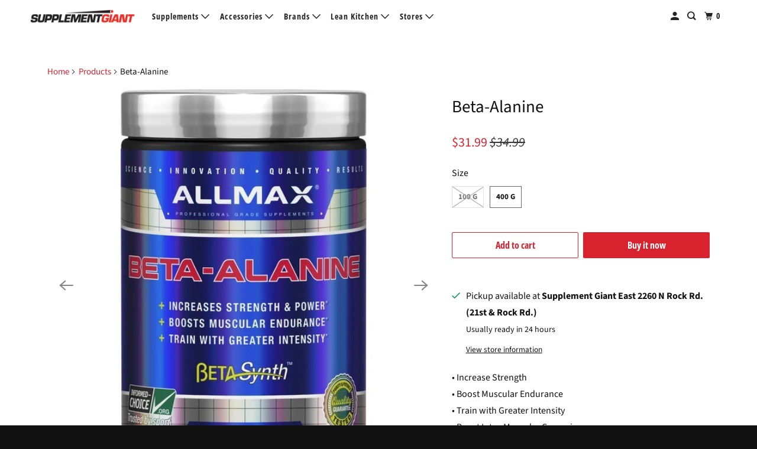

--- FILE ---
content_type: text/html; charset=utf-8
request_url: https://supplementgiant.com/products/beta-alanine
body_size: 30322
content:
<!DOCTYPE html>
<html class="no-js no-touch" lang="en">
  <head>
    <meta charset="utf-8">
    <meta http-equiv="cleartype" content="on">
    <meta name="robots" content="index,follow">

    
    <title>AllMax Nutrition Beta-Alanine - Supplement Giant</title>

    
      <meta name="description" content="AllMax Nutrition Beta-Alanine for sale and ready to ship at Supplement Giant"/>
    

    

<meta name="author" content="Supplement Giant">
<meta property="og:url" content="https://supplementgiant.com/products/beta-alanine">
<meta property="og:site_name" content="Supplement Giant">




  <meta property="og:type" content="product">
  <meta property="og:title" content="Beta-Alanine">
  
    
      <meta property="og:image" content="https://supplementgiant.com/cdn/shop/files/betaalanine_400g_20190214100800_600x.jpg?v=1721250043">
      <meta property="og:image:secure_url" content="https://supplementgiant.com/cdn/shop/files/betaalanine_400g_20190214100800_600x.jpg?v=1721250043">
      <meta property="og:image:width" content="600">
      <meta property="og:image:height" content="600">
      <meta property="og:image:alt" content="Beta-Alanine">
      
    
      <meta property="og:image" content="https://supplementgiant.com/cdn/shop/files/betaalanine_100g_20190214100812_600x.jpg?v=1721250044">
      <meta property="og:image:secure_url" content="https://supplementgiant.com/cdn/shop/files/betaalanine_100g_20190214100812_600x.jpg?v=1721250044">
      <meta property="og:image:width" content="600">
      <meta property="og:image:height" content="600">
      <meta property="og:image:alt" content="Beta-Alanine">
      
    
  
  <meta property="product:price:amount" content="12.99">
  <meta property="product:price:currency" content="USD">



  <meta property="og:description" content="AllMax Nutrition Beta-Alanine for sale and ready to ship at Supplement Giant">




<meta name="twitter:card" content="summary">

  <meta name="twitter:title" content="Beta-Alanine">
  <meta name="twitter:description" content="• Increase Strength • Boost Muscular Endurance • Train with Greater Intensity • Boost Intra-Muscular Carnosine • 100% Pure Pharmaceutical Grade Want to train harder, run longer, lift heavier and kick harder? Who doesn&#39;t? With Beta-Alanine you can finally achieve that workout intensity you&#39;ve only wished you&#39;d be able to accomplish. Backed by research, Beta-Alanine is the one essential supplement you need to get your hands on. As an anabolic fuel Beta-Alanine provides the stimulus to increase anaerobic and aerobic endurance and delays in muscular fatigue, allowing you to push through every workout by providing the fuel to accelerate maximal workout power. Delay muscular fatigue with Beta-Alanine! Beta-Alanine is a non-essential amino acid that has been shown in research to increase muscular Carnosine concentrations. Carnosine is contained in both slow and fast twitch muscles fibers and is responsible for buffering">
  <meta name="twitter:image:width" content="240">
  <meta name="twitter:image:height" content="240">
  <meta name="twitter:image" content="https://supplementgiant.com/cdn/shop/files/betaalanine_400g_20190214100800_240x.jpg?v=1721250043">
  <meta name="twitter:image:alt" content="Beta-Alanine">



    

    

    <!-- Mobile Specific Metas -->
    <meta name="HandheldFriendly" content="True">
    <meta name="MobileOptimized" content="320">
    <meta name="viewport" content="width=device-width,initial-scale=1">
    <meta name="theme-color" content="#ffffff">

    <!-- Preconnect Domains -->
    <link rel="preconnect" href="https://cdn.shopify.com" crossorigin>
    <link rel="preconnect" href="https://fonts.shopify.com" crossorigin>
    <link rel="preconnect" href="https://monorail-edge.shopifysvc.com">

    <!-- Preload Assets -->
    <link rel="preload" href="//supplementgiant.com/cdn/shop/t/22/assets/vendors.js?v=105148450034842595471754498613" as="script">
    <link rel="preload" href="//supplementgiant.com/cdn/shop/t/22/assets/mmenu-styles.scss?v=106496102027375579581754498613" as="style">
    <link rel="preload" href="//supplementgiant.com/cdn/shop/t/22/assets/fancybox.css?v=30466120580444283401754498613" as="style">
    <link rel="preload" href="//supplementgiant.com/cdn/shop/t/22/assets/styles.css?v=103225936853312729241754498625" as="style">
    <link rel="preload" href="//supplementgiant.com/cdn/shop/t/22/assets/jsSlideshow.js?v=151002110028330256431754498613" as="script">
    <link rel="preload" href="//supplementgiant.com/cdn/shop/t/22/assets/app.js?v=173975129223030426591754498625" as="script">

    <!-- Stylesheet for mmenu plugin -->
    <link href="//supplementgiant.com/cdn/shop/t/22/assets/mmenu-styles.scss?v=106496102027375579581754498613" rel="stylesheet" type="text/css" media="all" />

    <!-- Stylesheet for Fancybox library -->
    <link href="//supplementgiant.com/cdn/shop/t/22/assets/fancybox.css?v=30466120580444283401754498613" rel="stylesheet" type="text/css" media="all" />

    <!-- Stylesheets for Parallax -->
    <link href="//supplementgiant.com/cdn/shop/t/22/assets/styles.css?v=103225936853312729241754498625" rel="stylesheet" type="text/css" media="all" />

    
      <link rel="shortcut icon" type="image/x-icon" href="//supplementgiant.com/cdn/shop/files/favicon_180x180.png?v=1613741403">
      <link rel="apple-touch-icon" href="//supplementgiant.com/cdn/shop/files/favicon_180x180.png?v=1613741403"/>
      <link rel="apple-touch-icon" sizes="72x72" href="//supplementgiant.com/cdn/shop/files/favicon_72x72.png?v=1613741403"/>
      <link rel="apple-touch-icon" sizes="114x114" href="//supplementgiant.com/cdn/shop/files/favicon_114x114.png?v=1613741403"/>
      <link rel="apple-touch-icon" sizes="180x180" href="//supplementgiant.com/cdn/shop/files/favicon_180x180.png?v=1613741403"/>
      <link rel="apple-touch-icon" sizes="228x228" href="//supplementgiant.com/cdn/shop/files/favicon_228x228.png?v=1613741403"/>
    

    <link rel="canonical" href="https://supplementgiant.com/products/beta-alanine"/>

    <script>
      document.documentElement.className=document.documentElement.className.replace(/\bno-js\b/,'js');
      if(window.Shopify&&window.Shopify.designMode)document.documentElement.className+=' in-theme-editor';
      if(('ontouchstart' in window)||window.DocumentTouch&&document instanceof DocumentTouch)document.documentElement.className=document.documentElement.className.replace(/\bno-touch\b/,'has-touch');
    </script>

    

    

    
    <script>
      window.PXUTheme = window.PXUTheme || {};
      window.PXUTheme.version = '7.0.0';
      window.PXUTheme.name = 'Parallax';
    </script>
    


    <script>
      
window.PXUTheme = window.PXUTheme || {};


window.PXUTheme.theme_settings = {};
window.PXUTheme.theme_settings.current_locale = "en";
window.PXUTheme.theme_settings.shop_url = "https://supplementgiant.com";
window.PXUTheme.theme_settings.cart_url = "/cart";


window.PXUTheme.theme_settings.newsletter_popup = false;
window.PXUTheme.theme_settings.newsletter_popup_days = "2";
window.PXUTheme.theme_settings.newsletter_popup_mobile = false;
window.PXUTheme.theme_settings.newsletter_popup_seconds = 14;
window.PXUTheme.theme_settings.newsletter_popup_max_width = 500;


window.PXUTheme.theme_settings.enable_predictive_search = true;
window.PXUTheme.theme_settings.mobile_search_location = "below-header";


window.PXUTheme.theme_settings.product_form_style = "swatches";
window.PXUTheme.theme_settings.display_inventory_left = false;
window.PXUTheme.theme_settings.inventory_threshold = 10;
window.PXUTheme.theme_settings.limit_quantity = true;
window.PXUTheme.theme_settings.free_price_text = "Free";


window.PXUTheme.theme_settings.collection_secondary_image = true;
window.PXUTheme.theme_settings.collection_swatches = true;


window.PXUTheme.theme_settings.display_special_instructions = false;
window.PXUTheme.theme_settings.display_tos_checkbox = false;
window.PXUTheme.theme_settings.tos_richtext = "\u003cp\u003eI Agree with the Terms \u0026 Conditions\u003c\/p\u003e";
window.PXUTheme.theme_settings.cart_action = "ajax";


window.PXUTheme.theme_settings.header_background = true;


window.PXUTheme.currency = {};


window.PXUTheme.currency.shop_currency = "USD";
window.PXUTheme.currency.default_currency = "USD";
window.PXUTheme.currency.display_format = "money_format";
window.PXUTheme.currency.money_format = "${{amount}}";
window.PXUTheme.currency.money_format_no_currency = "${{amount}}";
window.PXUTheme.currency.money_format_currency = "${{amount}} USD";
window.PXUTheme.currency.native_multi_currency = false;
window.PXUTheme.currency.shipping_calculator = false;
window.PXUTheme.currency.iso_code = "USD";
window.PXUTheme.currency.symbol = "$";


window.PXUTheme.translation = {};


window.PXUTheme.translation.search = "Search";
window.PXUTheme.translation.all_results = "Translation missing: en.general.search.all_results_html";
window.PXUTheme.translation.no_results = "Translation missing: en.general.search.no_results";


window.PXUTheme.translation.agree_to_terms_warning = "You must agree with the terms and conditions to checkout.";
window.PXUTheme.translation.cart_discount = "Discount";
window.PXUTheme.translation.edit_cart = "View Cart";
window.PXUTheme.translation.add_to_cart_success = "Translation missing: en.layout.general.add_to_cart_success";
window.PXUTheme.translation.agree_to_terms_html = "Translation missing: en.cart.general.agree_to_terms_html";
window.PXUTheme.translation.checkout = "Checkout";
window.PXUTheme.translation.or = "Translation missing: en.layout.general.or";
window.PXUTheme.translation.continue_shopping = "Continue";
window.PXUTheme.translation.empty_cart = "Your Cart is Empty";
window.PXUTheme.translation.subtotal = "Subtotal";
window.PXUTheme.translation.cart_notes = "Order Notes";
window.PXUTheme.translation.no_shipping_destination = "We do not ship to this destination.";
window.PXUTheme.translation.additional_rate = "There is one shipping rate available for";
window.PXUTheme.translation.additional_rate_at = "at";
window.PXUTheme.translation.additional_rates_part_1 = "There are";
window.PXUTheme.translation.additional_rates_part_2 = "shipping rates available for";
window.PXUTheme.translation.additional_rates_part_3 = "starting at";


window.PXUTheme.translation.product_add_to_cart_success = "Added";
window.PXUTheme.translation.product_add_to_cart = "Add to cart";
window.PXUTheme.translation.product_notify_form_email = "Email address";
window.PXUTheme.translation.product_notify_form_send = "Send";
window.PXUTheme.translation.items_left_count_one = "item left";
window.PXUTheme.translation.items_left_count_other = "items left";
window.PXUTheme.translation.product_sold_out = "Sold Out";
window.PXUTheme.translation.product_from = "from";
window.PXUTheme.translation.product_unavailable = "Unavailable";
window.PXUTheme.translation.product_notify_form_success = "Thanks! We will notify you when this product becomes available!";



window.PXUTheme.routes = window.PXUTheme.routes || {};
window.PXUTheme.routes.root_url = "/";
window.PXUTheme.routes.cart_url = "/cart";
window.PXUTheme.routes.search_url = "/search";
window.PXUTheme.routes.product_recommendations_url = "/recommendations/products";
window.PXUTheme.routes.predictive_search_url = "/search/suggest";


window.PXUTheme.media_queries = {};
window.PXUTheme.media_queries.small = window.matchMedia( "(max-width: 480px)" );
window.PXUTheme.media_queries.medium = window.matchMedia( "(max-width: 798px)" );
window.PXUTheme.media_queries.large = window.matchMedia( "(min-width: 799px)" );
window.PXUTheme.media_queries.larger = window.matchMedia( "(min-width: 960px)" );
window.PXUTheme.media_queries.xlarge = window.matchMedia( "(min-width: 1200px)" );
window.PXUTheme.media_queries.ie10 = window.matchMedia( "all and (-ms-high-contrast: none), (-ms-high-contrast: active)" );
window.PXUTheme.media_queries.tablet = window.matchMedia( "only screen and (min-width: 768px) and (max-width: 1024px)" );


window.PXUTheme.device = {};
window.PXUTheme.device.hasTouch = window.matchMedia("(any-pointer: coarse)");
window.PXUTheme.device.hasMouse = window.matchMedia("(any-pointer: fine)");
    </script>

    <script src="//supplementgiant.com/cdn/shop/t/22/assets/vendors.js?v=105148450034842595471754498613" defer></script>
    <script src="//supplementgiant.com/cdn/shop/t/22/assets/jsSlideshow.js?v=151002110028330256431754498613" defer></script>
    <script src="//supplementgiant.com/cdn/shop/t/22/assets/app.js?v=173975129223030426591754498625" defer></script>

    <script>window.performance && window.performance.mark && window.performance.mark('shopify.content_for_header.start');</script><meta name="google-site-verification" content="SPYPGrmOdfct9XiJicWK6gJnhr8qu3xTu5H3wmUbiG4">
<meta id="shopify-digital-wallet" name="shopify-digital-wallet" content="/27482357875/digital_wallets/dialog">
<meta name="shopify-checkout-api-token" content="928fb437f0b9a617abd3ef3ef6bd3e5f">
<meta id="in-context-paypal-metadata" data-shop-id="27482357875" data-venmo-supported="true" data-environment="production" data-locale="en_US" data-paypal-v4="true" data-currency="USD">
<link rel="alternate" type="application/json+oembed" href="https://supplementgiant.com/products/beta-alanine.oembed">
<script async="async" src="/checkouts/internal/preloads.js?locale=en-US"></script>
<script id="shopify-features" type="application/json">{"accessToken":"928fb437f0b9a617abd3ef3ef6bd3e5f","betas":["rich-media-storefront-analytics"],"domain":"supplementgiant.com","predictiveSearch":true,"shopId":27482357875,"locale":"en"}</script>
<script>var Shopify = Shopify || {};
Shopify.shop = "supplement-giant.myshopify.com";
Shopify.locale = "en";
Shopify.currency = {"active":"USD","rate":"1.0"};
Shopify.country = "US";
Shopify.theme = {"name":"Updated copy of Updated copy of Parallax","id":138894016627,"schema_name":"Parallax","schema_version":"7.0.0","theme_store_id":688,"role":"main"};
Shopify.theme.handle = "null";
Shopify.theme.style = {"id":null,"handle":null};
Shopify.cdnHost = "supplementgiant.com/cdn";
Shopify.routes = Shopify.routes || {};
Shopify.routes.root = "/";</script>
<script type="module">!function(o){(o.Shopify=o.Shopify||{}).modules=!0}(window);</script>
<script>!function(o){function n(){var o=[];function n(){o.push(Array.prototype.slice.apply(arguments))}return n.q=o,n}var t=o.Shopify=o.Shopify||{};t.loadFeatures=n(),t.autoloadFeatures=n()}(window);</script>
<script id="shop-js-analytics" type="application/json">{"pageType":"product"}</script>
<script defer="defer" async type="module" src="//supplementgiant.com/cdn/shopifycloud/shop-js/modules/v2/client.init-shop-cart-sync_CG-L-Qzi.en.esm.js"></script>
<script defer="defer" async type="module" src="//supplementgiant.com/cdn/shopifycloud/shop-js/modules/v2/chunk.common_B8yXDTDb.esm.js"></script>
<script type="module">
  await import("//supplementgiant.com/cdn/shopifycloud/shop-js/modules/v2/client.init-shop-cart-sync_CG-L-Qzi.en.esm.js");
await import("//supplementgiant.com/cdn/shopifycloud/shop-js/modules/v2/chunk.common_B8yXDTDb.esm.js");

  window.Shopify.SignInWithShop?.initShopCartSync?.({"fedCMEnabled":true,"windoidEnabled":true});

</script>
<script>(function() {
  var isLoaded = false;
  function asyncLoad() {
    if (isLoaded) return;
    isLoaded = true;
    var urls = ["https:\/\/live.bb.eight-cdn.com\/script.js?shop=supplement-giant.myshopify.com"];
    for (var i = 0; i < urls.length; i++) {
      var s = document.createElement('script');
      s.type = 'text/javascript';
      s.async = true;
      s.src = urls[i];
      var x = document.getElementsByTagName('script')[0];
      x.parentNode.insertBefore(s, x);
    }
  };
  if(window.attachEvent) {
    window.attachEvent('onload', asyncLoad);
  } else {
    window.addEventListener('load', asyncLoad, false);
  }
})();</script>
<script id="__st">var __st={"a":27482357875,"offset":-21600,"reqid":"9b03c748-7c4d-4623-bb23-a04751fd2f02-1768073807","pageurl":"supplementgiant.com\/products\/beta-alanine","u":"69572d98d118","p":"product","rtyp":"product","rid":4480331645043};</script>
<script>window.ShopifyPaypalV4VisibilityTracking = true;</script>
<script id="captcha-bootstrap">!function(){'use strict';const t='contact',e='account',n='new_comment',o=[[t,t],['blogs',n],['comments',n],[t,'customer']],c=[[e,'customer_login'],[e,'guest_login'],[e,'recover_customer_password'],[e,'create_customer']],r=t=>t.map((([t,e])=>`form[action*='/${t}']:not([data-nocaptcha='true']) input[name='form_type'][value='${e}']`)).join(','),a=t=>()=>t?[...document.querySelectorAll(t)].map((t=>t.form)):[];function s(){const t=[...o],e=r(t);return a(e)}const i='password',u='form_key',d=['recaptcha-v3-token','g-recaptcha-response','h-captcha-response',i],f=()=>{try{return window.sessionStorage}catch{return}},m='__shopify_v',_=t=>t.elements[u];function p(t,e,n=!1){try{const o=window.sessionStorage,c=JSON.parse(o.getItem(e)),{data:r}=function(t){const{data:e,action:n}=t;return t[m]||n?{data:e,action:n}:{data:t,action:n}}(c);for(const[e,n]of Object.entries(r))t.elements[e]&&(t.elements[e].value=n);n&&o.removeItem(e)}catch(o){console.error('form repopulation failed',{error:o})}}const l='form_type',E='cptcha';function T(t){t.dataset[E]=!0}const w=window,h=w.document,L='Shopify',v='ce_forms',y='captcha';let A=!1;((t,e)=>{const n=(g='f06e6c50-85a8-45c8-87d0-21a2b65856fe',I='https://cdn.shopify.com/shopifycloud/storefront-forms-hcaptcha/ce_storefront_forms_captcha_hcaptcha.v1.5.2.iife.js',D={infoText:'Protected by hCaptcha',privacyText:'Privacy',termsText:'Terms'},(t,e,n)=>{const o=w[L][v],c=o.bindForm;if(c)return c(t,g,e,D).then(n);var r;o.q.push([[t,g,e,D],n]),r=I,A||(h.body.append(Object.assign(h.createElement('script'),{id:'captcha-provider',async:!0,src:r})),A=!0)});var g,I,D;w[L]=w[L]||{},w[L][v]=w[L][v]||{},w[L][v].q=[],w[L][y]=w[L][y]||{},w[L][y].protect=function(t,e){n(t,void 0,e),T(t)},Object.freeze(w[L][y]),function(t,e,n,w,h,L){const[v,y,A,g]=function(t,e,n){const i=e?o:[],u=t?c:[],d=[...i,...u],f=r(d),m=r(i),_=r(d.filter((([t,e])=>n.includes(e))));return[a(f),a(m),a(_),s()]}(w,h,L),I=t=>{const e=t.target;return e instanceof HTMLFormElement?e:e&&e.form},D=t=>v().includes(t);t.addEventListener('submit',(t=>{const e=I(t);if(!e)return;const n=D(e)&&!e.dataset.hcaptchaBound&&!e.dataset.recaptchaBound,o=_(e),c=g().includes(e)&&(!o||!o.value);(n||c)&&t.preventDefault(),c&&!n&&(function(t){try{if(!f())return;!function(t){const e=f();if(!e)return;const n=_(t);if(!n)return;const o=n.value;o&&e.removeItem(o)}(t);const e=Array.from(Array(32),(()=>Math.random().toString(36)[2])).join('');!function(t,e){_(t)||t.append(Object.assign(document.createElement('input'),{type:'hidden',name:u})),t.elements[u].value=e}(t,e),function(t,e){const n=f();if(!n)return;const o=[...t.querySelectorAll(`input[type='${i}']`)].map((({name:t})=>t)),c=[...d,...o],r={};for(const[a,s]of new FormData(t).entries())c.includes(a)||(r[a]=s);n.setItem(e,JSON.stringify({[m]:1,action:t.action,data:r}))}(t,e)}catch(e){console.error('failed to persist form',e)}}(e),e.submit())}));const S=(t,e)=>{t&&!t.dataset[E]&&(n(t,e.some((e=>e===t))),T(t))};for(const o of['focusin','change'])t.addEventListener(o,(t=>{const e=I(t);D(e)&&S(e,y())}));const B=e.get('form_key'),M=e.get(l),P=B&&M;t.addEventListener('DOMContentLoaded',(()=>{const t=y();if(P)for(const e of t)e.elements[l].value===M&&p(e,B);[...new Set([...A(),...v().filter((t=>'true'===t.dataset.shopifyCaptcha))])].forEach((e=>S(e,t)))}))}(h,new URLSearchParams(w.location.search),n,t,e,['guest_login'])})(!0,!0)}();</script>
<script integrity="sha256-4kQ18oKyAcykRKYeNunJcIwy7WH5gtpwJnB7kiuLZ1E=" data-source-attribution="shopify.loadfeatures" defer="defer" src="//supplementgiant.com/cdn/shopifycloud/storefront/assets/storefront/load_feature-a0a9edcb.js" crossorigin="anonymous"></script>
<script data-source-attribution="shopify.dynamic_checkout.dynamic.init">var Shopify=Shopify||{};Shopify.PaymentButton=Shopify.PaymentButton||{isStorefrontPortableWallets:!0,init:function(){window.Shopify.PaymentButton.init=function(){};var t=document.createElement("script");t.src="https://supplementgiant.com/cdn/shopifycloud/portable-wallets/latest/portable-wallets.en.js",t.type="module",document.head.appendChild(t)}};
</script>
<script data-source-attribution="shopify.dynamic_checkout.buyer_consent">
  function portableWalletsHideBuyerConsent(e){var t=document.getElementById("shopify-buyer-consent"),n=document.getElementById("shopify-subscription-policy-button");t&&n&&(t.classList.add("hidden"),t.setAttribute("aria-hidden","true"),n.removeEventListener("click",e))}function portableWalletsShowBuyerConsent(e){var t=document.getElementById("shopify-buyer-consent"),n=document.getElementById("shopify-subscription-policy-button");t&&n&&(t.classList.remove("hidden"),t.removeAttribute("aria-hidden"),n.addEventListener("click",e))}window.Shopify?.PaymentButton&&(window.Shopify.PaymentButton.hideBuyerConsent=portableWalletsHideBuyerConsent,window.Shopify.PaymentButton.showBuyerConsent=portableWalletsShowBuyerConsent);
</script>
<script>
  function portableWalletsCleanup(e){e&&e.src&&console.error("Failed to load portable wallets script "+e.src);var t=document.querySelectorAll("shopify-accelerated-checkout .shopify-payment-button__skeleton, shopify-accelerated-checkout-cart .wallet-cart-button__skeleton"),e=document.getElementById("shopify-buyer-consent");for(let e=0;e<t.length;e++)t[e].remove();e&&e.remove()}function portableWalletsNotLoadedAsModule(e){e instanceof ErrorEvent&&"string"==typeof e.message&&e.message.includes("import.meta")&&"string"==typeof e.filename&&e.filename.includes("portable-wallets")&&(window.removeEventListener("error",portableWalletsNotLoadedAsModule),window.Shopify.PaymentButton.failedToLoad=e,"loading"===document.readyState?document.addEventListener("DOMContentLoaded",window.Shopify.PaymentButton.init):window.Shopify.PaymentButton.init())}window.addEventListener("error",portableWalletsNotLoadedAsModule);
</script>

<script type="module" src="https://supplementgiant.com/cdn/shopifycloud/portable-wallets/latest/portable-wallets.en.js" onError="portableWalletsCleanup(this)" crossorigin="anonymous"></script>
<script nomodule>
  document.addEventListener("DOMContentLoaded", portableWalletsCleanup);
</script>

<link id="shopify-accelerated-checkout-styles" rel="stylesheet" media="screen" href="https://supplementgiant.com/cdn/shopifycloud/portable-wallets/latest/accelerated-checkout-backwards-compat.css" crossorigin="anonymous">
<style id="shopify-accelerated-checkout-cart">
        #shopify-buyer-consent {
  margin-top: 1em;
  display: inline-block;
  width: 100%;
}

#shopify-buyer-consent.hidden {
  display: none;
}

#shopify-subscription-policy-button {
  background: none;
  border: none;
  padding: 0;
  text-decoration: underline;
  font-size: inherit;
  cursor: pointer;
}

#shopify-subscription-policy-button::before {
  box-shadow: none;
}

      </style>

<script>window.performance && window.performance.mark && window.performance.mark('shopify.content_for_header.end');</script>

    <noscript>
      <style>

        .slides > li:first-child { display: block; }
        .image__fallback {
          width: 100vw;
          display: block !important;
          max-width: 100vw !important;
          margin-bottom: 0;
        }

        .no-js-only {
          display: inherit !important;
        }

        .icon-cart.cart-button {
          display: none;
        }

        .lazyload,
        .cart_page_image img {
          opacity: 1;
          -webkit-filter: blur(0);
          filter: blur(0);
        }

        .image-element__wrap {
          display: none;
        }

        .banner__text .container {
          background-color: transparent;
        }

        .animate_right,
        .animate_left,
        .animate_up,
        .animate_down {
          opacity: 1;
        }

        .flexslider .slides>li {
          display: block;
        }

        .product_section .product_form {
          opacity: 1;
        }

        .multi_select,
        form .select {
          display: block !important;
        }

        .swatch-options {
          display: none;
        }

        .parallax__wrap .banner__text {
          position: absolute;
          margin-left: auto;
          margin-right: auto;
          left: 0;
          right: 0;
          bottom: 0;
          top: 0;
          display: -webkit-box;
          display: -ms-flexbox;
          display: flex;
          -webkit-box-align: center;
          -ms-flex-align: center;
          align-items: center;
          -webkit-box-pack: center;
          -ms-flex-pack: center;
          justify-content: center;
        }

        .parallax__wrap .image__fallback {
          max-height: 1000px;
          -o-object-fit: cover;
          object-fit: cover;
        }

      </style>
    </noscript>

  <!-- BEGIN app block: shopify://apps/monster-cart-upsell-free-gifts/blocks/app-embed/a1b8e58a-bf1d-4e0f-8768-a387c3f643c0 --><script>  
  window.mu_version = 1.8
  
      window.mu_product = {
        ...{"id":4480331645043,"title":"Beta-Alanine","handle":"beta-alanine","description":"\u003cp\u003e• Increase Strength\u003cbr\u003e • Boost Muscular Endurance\u003cbr\u003e • Train with Greater Intensity\u003cbr\u003e • Boost Intra-Muscular Carnosine\u003cbr\u003e • 100% Pure Pharmaceutical Grade\u003cbr\u003e \u003cbr\u003e Want to train harder, run longer, lift heavier and kick harder? Who doesn't? With \u003cstrong\u003eBeta-Alanine\u003c\/strong\u003e you can finally achieve that workout intensity you've only wished you'd be able to accomplish. Backed by research, \u003cstrong\u003eBeta-Alanine\u003c\/strong\u003e is the one essential supplement you need to get your hands on. As an anabolic fuel \u003cstrong\u003eBeta-Alanine\u003c\/strong\u003e provides the stimulus to increase anaerobic and aerobic endurance and delays in muscular fatigue, allowing you to push through every workout by providing the fuel to accelerate maximal workout power.\u003cbr\u003e \u003cbr\u003e \u003cstrong\u003eDelay muscular fatigue with Beta-Alanine!\u003c\/strong\u003e\u003cbr\u003e \u003cbr\u003e \u003cstrong\u003eBeta-Alanine\u003c\/strong\u003e is a non-essential amino acid that has been shown in research to increase muscular Carnosine concentrations. Carnosine is contained in both slow and fast twitch muscles fibers and is responsible for buffering the pH levels in your body. By promoting high intra-muscular Carnosine concentrations, \u003cstrong\u003eBeta-Alanine\u003c\/strong\u003e acts as a precursor to Nitric Oxide (NO) production and works to reduce intra-muscular acidification created by intense exercise and heavy training. In simple terms this means that \u003cstrong\u003eBeta-Alanine\u003c\/strong\u003e helps to buffer the pH levels in your muscles, preventing the acidity that occurs during exercise. A decrease in the pH balance or increase in muscular acidity leads to that muscle burn you'll experience which often prevents gains. \u003cstrong\u003eBeta-Alanine\u003c\/strong\u003e provides the stimulus to push through this.\u003cbr\u003e \u003cbr\u003e \u003cstrong\u003eSmash through your training plateau!\u003c\/strong\u003e\u003cbr\u003e \u003cbr\u003e But don't just take our word for it. In a 4 week study subjects who consumed 4 to 6.4 grams of \u003cstrong\u003eBeta-Alanine\u003c\/strong\u003e significantly improved their exercise performance and power output over the placebo group1. Researchers found that \u003cstrong\u003eBeta-Alanine\u003c\/strong\u003e also increased Carnosine's ability to buffer lactic acid.\u003cbr\u003e \u003cbr\u003e Furthermore, a 10-week study on the effects of \u003cstrong\u003eBeta-Alanine\u003c\/strong\u003e was conducted on football players2. The results of this study showed that the group of players who supplemented with \u003cstrong\u003eBeta-Alanine\u003c\/strong\u003e plus creatine gained more muscle and lost more fat than the creatine or placebo group alone.\u003cbr\u003e \u003cbr\u003e This non-essential amino acid increases the lactate threshold, which is the limiting factor in most training sessions. The build up of lactic acid often prevents you from reaching your strength goals, as your muscles begin to fatigue. With \u003cstrong\u003eBeta-Alanine\u003c\/strong\u003e your training threshold is increased and your limitations can finally be broken down. \u003cstrong\u003eBeta-Alanine\u003c\/strong\u003e can help increase your training capacity allowing you to train harder, stronger and longer than your last workout. Review your training log and you'll be amazed by the difference this simple addition to your training routine can make. Push through every rep and increase that weight!\u003cbr\u003e \u003cbr\u003e \u003cstrong\u003eBeta-Alanine\u003c\/strong\u003e can improve muscular strength and endurance to provide a more powerful training session. With \u003cstrong\u003eBeta-Alanine\u003c\/strong\u003e you can pump out every rep to the max and push through those plateaus. It's the difference between blasting through your one-rep max and throwing the weights down in disgust. Experience the sensation of achieving your goals and pushing through them. It's within your reach with \u003cstrong\u003eBeta-Alanine\u003c\/strong\u003e.\u003cbr\u003e \u003cbr\u003e Fuel your workouts with AllMaxPharmaceutical Grade \u003cstrong\u003eBeta-Alanine\u003c\/strong\u003e.\u003cbr\u003e \u003cbr\u003e \u003cstrong\u003eThe Beta-Synth Advantage\u003c\/strong\u003e\u003cbr\u003e \u003cbr\u003e AllMax has acquired the purest pharmaceutical-grade \u003cstrong\u003eBeta-Alanine\u003c\/strong\u003e source called Beta-Synth. An 11-Stage process is used to produce this white crystalline substance. Beta-Synth then goes through a hyper-micronization process that gives you a fine, high-absorption form of Beta-Alanine that is exclusive to AllMax. Beta-Synth has been laboratory tested to absolute pharmaceutical-grade 100% purity; and you will feel the difference!\u003c\/p\u003e\r\n\u003chr\u003e\r\n\u003cstrong\u003eBeta-Alanine Directions:\u003c\/strong\u003e 1 teaspoon (2 times daily) dissolved in juice, water or your favorite pre-workout drink. Do not add to products already containing Beta-Alanine. Beta-Alanine can create excess sensory effects at the skin level in some users. Initiate use with half of a single serving to assess your tolerance to ALLMAX CarnoSyn Beta-Alanine. As you become accustomed to the feeling, increase your dosage to 2 servings (6.4 g). DO NOT EXCEED 4 servings in a 24 hour period.\u003cbr\u003e\r\n\u003cbr\u003e\r\n\u003cstrong\u003eWarnings:\u003c\/strong\u003e Consult a healthcare practitioner prior to use if you are pregnant or breastfeeding. KEEP OUT OF REACH OF CHILDREN. Not intended for use by those under 18.","published_at":"2020-05-04T21:23:13-05:00","created_at":"2020-05-04T21:23:13-05:00","vendor":"ALLMAX Nutrition","type":"","tags":["ALLMAX Nutrition","Aminos","Best Sellers","Beta Alanine","Other Aminos","Supplements"],"price":1299,"price_min":1299,"price_max":3199,"available":true,"price_varies":true,"compare_at_price":1999,"compare_at_price_min":1999,"compare_at_price_max":3499,"compare_at_price_varies":true,"variants":[{"id":31620206067827,"title":"100 g","option1":"100 g","option2":null,"option3":null,"sku":"4158","requires_shipping":true,"taxable":true,"featured_image":{"id":35047433273459,"product_id":4480331645043,"position":2,"created_at":"2024-07-17T16:00:35-05:00","updated_at":"2024-07-17T16:00:44-05:00","alt":null,"width":600,"height":600,"src":"\/\/supplementgiant.com\/cdn\/shop\/files\/betaalanine_100g_20190214100812.jpg?v=1721250044","variant_ids":[31620206067827]},"available":false,"name":"Beta-Alanine - 100 g","public_title":"100 g","options":["100 g"],"price":1299,"weight":136,"compare_at_price":1999,"inventory_management":"shopify","barcode":null,"featured_media":{"alt":null,"id":27453733372019,"position":2,"preview_image":{"aspect_ratio":1.0,"height":600,"width":600,"src":"\/\/supplementgiant.com\/cdn\/shop\/files\/betaalanine_100g_20190214100812.jpg?v=1721250044"}},"requires_selling_plan":false,"selling_plan_allocations":[]},{"id":31620206100595,"title":"400 g","option1":"400 g","option2":null,"option3":null,"sku":"4288","requires_shipping":true,"taxable":true,"featured_image":{"id":35047433240691,"product_id":4480331645043,"position":1,"created_at":"2024-07-17T16:00:36-05:00","updated_at":"2024-07-17T16:00:43-05:00","alt":null,"width":600,"height":600,"src":"\/\/supplementgiant.com\/cdn\/shop\/files\/betaalanine_400g_20190214100800.jpg?v=1721250043","variant_ids":[31620206100595]},"available":true,"name":"Beta-Alanine - 400 g","public_title":"400 g","options":["400 g"],"price":3199,"weight":454,"compare_at_price":3499,"inventory_management":"shopify","barcode":null,"featured_media":{"alt":null,"id":27453733535859,"position":1,"preview_image":{"aspect_ratio":1.0,"height":600,"width":600,"src":"\/\/supplementgiant.com\/cdn\/shop\/files\/betaalanine_400g_20190214100800.jpg?v=1721250043"}},"requires_selling_plan":false,"selling_plan_allocations":[]}],"images":["\/\/supplementgiant.com\/cdn\/shop\/files\/betaalanine_400g_20190214100800.jpg?v=1721250043","\/\/supplementgiant.com\/cdn\/shop\/files\/betaalanine_100g_20190214100812.jpg?v=1721250044"],"featured_image":"\/\/supplementgiant.com\/cdn\/shop\/files\/betaalanine_400g_20190214100800.jpg?v=1721250043","options":["Size"],"media":[{"alt":null,"id":27453733535859,"position":1,"preview_image":{"aspect_ratio":1.0,"height":600,"width":600,"src":"\/\/supplementgiant.com\/cdn\/shop\/files\/betaalanine_400g_20190214100800.jpg?v=1721250043"},"aspect_ratio":1.0,"height":600,"media_type":"image","src":"\/\/supplementgiant.com\/cdn\/shop\/files\/betaalanine_400g_20190214100800.jpg?v=1721250043","width":600},{"alt":null,"id":27453733372019,"position":2,"preview_image":{"aspect_ratio":1.0,"height":600,"width":600,"src":"\/\/supplementgiant.com\/cdn\/shop\/files\/betaalanine_100g_20190214100812.jpg?v=1721250044"},"aspect_ratio":1.0,"height":600,"media_type":"image","src":"\/\/supplementgiant.com\/cdn\/shop\/files\/betaalanine_100g_20190214100812.jpg?v=1721250044","width":600}],"requires_selling_plan":false,"selling_plan_groups":[],"content":"\u003cp\u003e• Increase Strength\u003cbr\u003e • Boost Muscular Endurance\u003cbr\u003e • Train with Greater Intensity\u003cbr\u003e • Boost Intra-Muscular Carnosine\u003cbr\u003e • 100% Pure Pharmaceutical Grade\u003cbr\u003e \u003cbr\u003e Want to train harder, run longer, lift heavier and kick harder? Who doesn't? With \u003cstrong\u003eBeta-Alanine\u003c\/strong\u003e you can finally achieve that workout intensity you've only wished you'd be able to accomplish. Backed by research, \u003cstrong\u003eBeta-Alanine\u003c\/strong\u003e is the one essential supplement you need to get your hands on. As an anabolic fuel \u003cstrong\u003eBeta-Alanine\u003c\/strong\u003e provides the stimulus to increase anaerobic and aerobic endurance and delays in muscular fatigue, allowing you to push through every workout by providing the fuel to accelerate maximal workout power.\u003cbr\u003e \u003cbr\u003e \u003cstrong\u003eDelay muscular fatigue with Beta-Alanine!\u003c\/strong\u003e\u003cbr\u003e \u003cbr\u003e \u003cstrong\u003eBeta-Alanine\u003c\/strong\u003e is a non-essential amino acid that has been shown in research to increase muscular Carnosine concentrations. Carnosine is contained in both slow and fast twitch muscles fibers and is responsible for buffering the pH levels in your body. By promoting high intra-muscular Carnosine concentrations, \u003cstrong\u003eBeta-Alanine\u003c\/strong\u003e acts as a precursor to Nitric Oxide (NO) production and works to reduce intra-muscular acidification created by intense exercise and heavy training. In simple terms this means that \u003cstrong\u003eBeta-Alanine\u003c\/strong\u003e helps to buffer the pH levels in your muscles, preventing the acidity that occurs during exercise. A decrease in the pH balance or increase in muscular acidity leads to that muscle burn you'll experience which often prevents gains. \u003cstrong\u003eBeta-Alanine\u003c\/strong\u003e provides the stimulus to push through this.\u003cbr\u003e \u003cbr\u003e \u003cstrong\u003eSmash through your training plateau!\u003c\/strong\u003e\u003cbr\u003e \u003cbr\u003e But don't just take our word for it. In a 4 week study subjects who consumed 4 to 6.4 grams of \u003cstrong\u003eBeta-Alanine\u003c\/strong\u003e significantly improved their exercise performance and power output over the placebo group1. Researchers found that \u003cstrong\u003eBeta-Alanine\u003c\/strong\u003e also increased Carnosine's ability to buffer lactic acid.\u003cbr\u003e \u003cbr\u003e Furthermore, a 10-week study on the effects of \u003cstrong\u003eBeta-Alanine\u003c\/strong\u003e was conducted on football players2. The results of this study showed that the group of players who supplemented with \u003cstrong\u003eBeta-Alanine\u003c\/strong\u003e plus creatine gained more muscle and lost more fat than the creatine or placebo group alone.\u003cbr\u003e \u003cbr\u003e This non-essential amino acid increases the lactate threshold, which is the limiting factor in most training sessions. The build up of lactic acid often prevents you from reaching your strength goals, as your muscles begin to fatigue. With \u003cstrong\u003eBeta-Alanine\u003c\/strong\u003e your training threshold is increased and your limitations can finally be broken down. \u003cstrong\u003eBeta-Alanine\u003c\/strong\u003e can help increase your training capacity allowing you to train harder, stronger and longer than your last workout. Review your training log and you'll be amazed by the difference this simple addition to your training routine can make. Push through every rep and increase that weight!\u003cbr\u003e \u003cbr\u003e \u003cstrong\u003eBeta-Alanine\u003c\/strong\u003e can improve muscular strength and endurance to provide a more powerful training session. With \u003cstrong\u003eBeta-Alanine\u003c\/strong\u003e you can pump out every rep to the max and push through those plateaus. It's the difference between blasting through your one-rep max and throwing the weights down in disgust. Experience the sensation of achieving your goals and pushing through them. It's within your reach with \u003cstrong\u003eBeta-Alanine\u003c\/strong\u003e.\u003cbr\u003e \u003cbr\u003e Fuel your workouts with AllMaxPharmaceutical Grade \u003cstrong\u003eBeta-Alanine\u003c\/strong\u003e.\u003cbr\u003e \u003cbr\u003e \u003cstrong\u003eThe Beta-Synth Advantage\u003c\/strong\u003e\u003cbr\u003e \u003cbr\u003e AllMax has acquired the purest pharmaceutical-grade \u003cstrong\u003eBeta-Alanine\u003c\/strong\u003e source called Beta-Synth. An 11-Stage process is used to produce this white crystalline substance. Beta-Synth then goes through a hyper-micronization process that gives you a fine, high-absorption form of Beta-Alanine that is exclusive to AllMax. Beta-Synth has been laboratory tested to absolute pharmaceutical-grade 100% purity; and you will feel the difference!\u003c\/p\u003e\r\n\u003chr\u003e\r\n\u003cstrong\u003eBeta-Alanine Directions:\u003c\/strong\u003e 1 teaspoon (2 times daily) dissolved in juice, water or your favorite pre-workout drink. Do not add to products already containing Beta-Alanine. Beta-Alanine can create excess sensory effects at the skin level in some users. Initiate use with half of a single serving to assess your tolerance to ALLMAX CarnoSyn Beta-Alanine. As you become accustomed to the feeling, increase your dosage to 2 servings (6.4 g). DO NOT EXCEED 4 servings in a 24 hour period.\u003cbr\u003e\r\n\u003cbr\u003e\r\n\u003cstrong\u003eWarnings:\u003c\/strong\u003e Consult a healthcare practitioner prior to use if you are pregnant or breastfeeding. KEEP OUT OF REACH OF CHILDREN. Not intended for use by those under 18."},
    collections: [{"id":159242879091,"handle":"allmax-nutrition","title":"ALLMAX Nutrition","updated_at":"2026-01-06T06:23:05-06:00","body_html":"\u003cp\u003e\u003cspan style=\"text-decoration: underline;\"\u003e\u003ca href=\"https:\/\/producteducation.allmaxnutrition.com\/\"\u003eAllmax Educational Portal\u003c\/a\u003e\u003c\/span\u003e\u003c\/p\u003e","published_at":"2020-05-04T21:16:46-05:00","sort_order":"alpha-asc","template_suffix":"","disjunctive":true,"rules":[{"column":"tag","relation":"equals","condition":"ALLMAX Nutrition"}],"published_scope":"web","image":{"created_at":"2025-02-07T12:03:52-06:00","alt":null,"width":370,"height":41,"src":"\/\/supplementgiant.com\/cdn\/shop\/collections\/allmax_0c54c77d-cd11-4690-b63f-78f53c32f88a.png?v=1738951433"}},{"id":159238783091,"handle":"aminos","title":"Aminos","updated_at":"2025-12-02T06:22:58-06:00","body_html":"","published_at":"2020-05-04T20:38:22-05:00","sort_order":"best-selling","template_suffix":null,"disjunctive":true,"rules":[{"column":"tag","relation":"equals","condition":"Aminos"}],"published_scope":"web"},{"id":283234959475,"handle":"best-sellers","title":"Best Sellers","updated_at":"2026-01-10T06:15:16-06:00","body_html":"","published_at":"2023-12-20T09:35:43-06:00","sort_order":"best-selling","template_suffix":"","disjunctive":false,"rules":[{"column":"tag","relation":"equals","condition":"Best Sellers"}],"published_scope":"web"},{"id":159241666675,"handle":"beta-alanine","title":"Beta Alanine","updated_at":"2025-04-17T02:45:20-05:00","body_html":"","published_at":"2020-05-04T21:15:32-05:00","sort_order":"best-selling","template_suffix":null,"disjunctive":true,"rules":[{"column":"tag","relation":"equals","condition":"Beta Alanine"}],"published_scope":"web"},{"id":261359861875,"handle":"other-aminos","title":"Other Aminos","updated_at":"2025-11-07T14:57:30-06:00","body_html":"","published_at":"2021-08-09T11:13:13-05:00","sort_order":"best-selling","template_suffix":"","disjunctive":false,"rules":[{"column":"tag","relation":"equals","condition":"Other Aminos"}],"published_scope":"web"},{"id":159238619251,"handle":"supplements","title":"Supplements","updated_at":"2026-01-10T06:15:16-06:00","body_html":"","published_at":"2020-05-04T20:38:14-05:00","sort_order":"best-selling","template_suffix":null,"disjunctive":true,"rules":[{"column":"tag","relation":"equals","condition":"Supplements"}],"published_scope":"web"}],
    inventory:{"31620206067827": 0,"31620206100595": 6},
        has_only_default_variant: false,
        
      }
  
    window.mu_currencies = [{"name": "United States Dollar", "iso_code": "USD", "symbol": "$"},];
    window.mu_origin = 'supplementgiant.com';
    window.mu_myshopify_domain = 'supplement-giant.myshopify.com';
    window.mu_cart_currency= 'USD';
    window.mu_cart_items = [];
    window.mu_money_format = '${{amount}}';
    
    
    
    
    
    
    
    
    
    window.mu_bag_selector = [];
    
    
    window.mu_hide_when_opened = "";
    
</script>
  <link rel="stylesheet"  href="https://cdnjs.cloudflare.com/ajax/libs/slick-carousel/1.6.0/slick.min.css" />
  <link rel="stylesheet" href="https://cdnjs.cloudflare.com/ajax/libs/slick-carousel/1.6.0/slick-theme.min.css" /><script>
    // custom code here
</script>
  <script>console.log("%cMU: Version 1 in use", "color: white; background: #dc3545; padding: 2px 6px; border-radius: 3px;");</script>
  <script async src="https://cdn.shopify.com/extensions/019b8c0a-9b7a-7f32-ba3d-a373967f46fb/monster-upsells-v2-689/assets/webfont.js"></script>
  
    <link href="https://cdn.shopify.com/extensions/019b8c0a-9b7a-7f32-ba3d-a373967f46fb/monster-upsells-v2-689/assets/cart.css" rel="stylesheet">
    <script type="text/javascript">
      window.assetsPath = "https://cdn.shopify.com/extensions/019b8c0a-9b7a-7f32-ba3d-a373967f46fb/monster-upsells-v2-689/assets/cart_renderer.js".split("cart_renderer.js")[0]
    </script>
    <script async src="https://cdn.shopify.com/extensions/019b8c0a-9b7a-7f32-ba3d-a373967f46fb/monster-upsells-v2-689/assets/cart_renderer.js"></script>
  



<!-- END app block --><!-- BEGIN app block: shopify://apps/ex-hide-pricing/blocks/eoshHidePriceEmbed/931fc6ac-f6d2-4311-a228-c0626e399d94 --><link href="//cdn.shopify.com/extensions/019ba292-a73b-793f-9abb-8c4e757cdb7a/eo_sh_hidepriceaddtocart-1136/assets/hidepricecart.css" rel="stylesheet" type="text/css" media="all" />

<script src=https://cdn.shopify.com/extensions/019ba292-a73b-793f-9abb-8c4e757cdb7a/eo_sh_hidepriceaddtocart-1136/assets/storefront.js defer="defer"></script>
<script id="eosh-script">
  var jsonData = {};
   console.log("Template:", 'product');
   
   
       
        jsonData[4480331645043] = [[{"id":159242879091,"handle":"allmax-nutrition","title":"ALLMAX Nutrition","updated_at":"2026-01-06T06:23:05-06:00","body_html":"\u003cp\u003e\u003cspan style=\"text-decoration: underline;\"\u003e\u003ca href=\"https:\/\/producteducation.allmaxnutrition.com\/\"\u003eAllmax Educational Portal\u003c\/a\u003e\u003c\/span\u003e\u003c\/p\u003e","published_at":"2020-05-04T21:16:46-05:00","sort_order":"alpha-asc","template_suffix":"","disjunctive":true,"rules":[{"column":"tag","relation":"equals","condition":"ALLMAX Nutrition"}],"published_scope":"web","image":{"created_at":"2025-02-07T12:03:52-06:00","alt":null,"width":370,"height":41,"src":"\/\/supplementgiant.com\/cdn\/shop\/collections\/allmax_0c54c77d-cd11-4690-b63f-78f53c32f88a.png?v=1738951433"}},{"id":159238783091,"handle":"aminos","title":"Aminos","updated_at":"2025-12-02T06:22:58-06:00","body_html":"","published_at":"2020-05-04T20:38:22-05:00","sort_order":"best-selling","template_suffix":null,"disjunctive":true,"rules":[{"column":"tag","relation":"equals","condition":"Aminos"}],"published_scope":"web"},{"id":283234959475,"handle":"best-sellers","title":"Best Sellers","updated_at":"2026-01-10T06:15:16-06:00","body_html":"","published_at":"2023-12-20T09:35:43-06:00","sort_order":"best-selling","template_suffix":"","disjunctive":false,"rules":[{"column":"tag","relation":"equals","condition":"Best Sellers"}],"published_scope":"web"},{"id":159241666675,"handle":"beta-alanine","title":"Beta Alanine","updated_at":"2025-04-17T02:45:20-05:00","body_html":"","published_at":"2020-05-04T21:15:32-05:00","sort_order":"best-selling","template_suffix":null,"disjunctive":true,"rules":[{"column":"tag","relation":"equals","condition":"Beta Alanine"}],"published_scope":"web"},{"id":261359861875,"handle":"other-aminos","title":"Other Aminos","updated_at":"2025-11-07T14:57:30-06:00","body_html":"","published_at":"2021-08-09T11:13:13-05:00","sort_order":"best-selling","template_suffix":"","disjunctive":false,"rules":[{"column":"tag","relation":"equals","condition":"Other Aminos"}],"published_scope":"web"},{"id":159238619251,"handle":"supplements","title":"Supplements","updated_at":"2026-01-10T06:15:16-06:00","body_html":"","published_at":"2020-05-04T20:38:14-05:00","sort_order":"best-selling","template_suffix":null,"disjunctive":true,"rules":[{"column":"tag","relation":"equals","condition":"Supplements"}],"published_scope":"web"}], {"id":4480331645043,"title":"Beta-Alanine","handle":"beta-alanine","description":"\u003cp\u003e• Increase Strength\u003cbr\u003e • Boost Muscular Endurance\u003cbr\u003e • Train with Greater Intensity\u003cbr\u003e • Boost Intra-Muscular Carnosine\u003cbr\u003e • 100% Pure Pharmaceutical Grade\u003cbr\u003e \u003cbr\u003e Want to train harder, run longer, lift heavier and kick harder? Who doesn't? With \u003cstrong\u003eBeta-Alanine\u003c\/strong\u003e you can finally achieve that workout intensity you've only wished you'd be able to accomplish. Backed by research, \u003cstrong\u003eBeta-Alanine\u003c\/strong\u003e is the one essential supplement you need to get your hands on. As an anabolic fuel \u003cstrong\u003eBeta-Alanine\u003c\/strong\u003e provides the stimulus to increase anaerobic and aerobic endurance and delays in muscular fatigue, allowing you to push through every workout by providing the fuel to accelerate maximal workout power.\u003cbr\u003e \u003cbr\u003e \u003cstrong\u003eDelay muscular fatigue with Beta-Alanine!\u003c\/strong\u003e\u003cbr\u003e \u003cbr\u003e \u003cstrong\u003eBeta-Alanine\u003c\/strong\u003e is a non-essential amino acid that has been shown in research to increase muscular Carnosine concentrations. Carnosine is contained in both slow and fast twitch muscles fibers and is responsible for buffering the pH levels in your body. By promoting high intra-muscular Carnosine concentrations, \u003cstrong\u003eBeta-Alanine\u003c\/strong\u003e acts as a precursor to Nitric Oxide (NO) production and works to reduce intra-muscular acidification created by intense exercise and heavy training. In simple terms this means that \u003cstrong\u003eBeta-Alanine\u003c\/strong\u003e helps to buffer the pH levels in your muscles, preventing the acidity that occurs during exercise. A decrease in the pH balance or increase in muscular acidity leads to that muscle burn you'll experience which often prevents gains. \u003cstrong\u003eBeta-Alanine\u003c\/strong\u003e provides the stimulus to push through this.\u003cbr\u003e \u003cbr\u003e \u003cstrong\u003eSmash through your training plateau!\u003c\/strong\u003e\u003cbr\u003e \u003cbr\u003e But don't just take our word for it. In a 4 week study subjects who consumed 4 to 6.4 grams of \u003cstrong\u003eBeta-Alanine\u003c\/strong\u003e significantly improved their exercise performance and power output over the placebo group1. Researchers found that \u003cstrong\u003eBeta-Alanine\u003c\/strong\u003e also increased Carnosine's ability to buffer lactic acid.\u003cbr\u003e \u003cbr\u003e Furthermore, a 10-week study on the effects of \u003cstrong\u003eBeta-Alanine\u003c\/strong\u003e was conducted on football players2. The results of this study showed that the group of players who supplemented with \u003cstrong\u003eBeta-Alanine\u003c\/strong\u003e plus creatine gained more muscle and lost more fat than the creatine or placebo group alone.\u003cbr\u003e \u003cbr\u003e This non-essential amino acid increases the lactate threshold, which is the limiting factor in most training sessions. The build up of lactic acid often prevents you from reaching your strength goals, as your muscles begin to fatigue. With \u003cstrong\u003eBeta-Alanine\u003c\/strong\u003e your training threshold is increased and your limitations can finally be broken down. \u003cstrong\u003eBeta-Alanine\u003c\/strong\u003e can help increase your training capacity allowing you to train harder, stronger and longer than your last workout. Review your training log and you'll be amazed by the difference this simple addition to your training routine can make. Push through every rep and increase that weight!\u003cbr\u003e \u003cbr\u003e \u003cstrong\u003eBeta-Alanine\u003c\/strong\u003e can improve muscular strength and endurance to provide a more powerful training session. With \u003cstrong\u003eBeta-Alanine\u003c\/strong\u003e you can pump out every rep to the max and push through those plateaus. It's the difference between blasting through your one-rep max and throwing the weights down in disgust. Experience the sensation of achieving your goals and pushing through them. It's within your reach with \u003cstrong\u003eBeta-Alanine\u003c\/strong\u003e.\u003cbr\u003e \u003cbr\u003e Fuel your workouts with AllMaxPharmaceutical Grade \u003cstrong\u003eBeta-Alanine\u003c\/strong\u003e.\u003cbr\u003e \u003cbr\u003e \u003cstrong\u003eThe Beta-Synth Advantage\u003c\/strong\u003e\u003cbr\u003e \u003cbr\u003e AllMax has acquired the purest pharmaceutical-grade \u003cstrong\u003eBeta-Alanine\u003c\/strong\u003e source called Beta-Synth. An 11-Stage process is used to produce this white crystalline substance. Beta-Synth then goes through a hyper-micronization process that gives you a fine, high-absorption form of Beta-Alanine that is exclusive to AllMax. Beta-Synth has been laboratory tested to absolute pharmaceutical-grade 100% purity; and you will feel the difference!\u003c\/p\u003e\r\n\u003chr\u003e\r\n\u003cstrong\u003eBeta-Alanine Directions:\u003c\/strong\u003e 1 teaspoon (2 times daily) dissolved in juice, water or your favorite pre-workout drink. Do not add to products already containing Beta-Alanine. Beta-Alanine can create excess sensory effects at the skin level in some users. Initiate use with half of a single serving to assess your tolerance to ALLMAX CarnoSyn Beta-Alanine. As you become accustomed to the feeling, increase your dosage to 2 servings (6.4 g). DO NOT EXCEED 4 servings in a 24 hour period.\u003cbr\u003e\r\n\u003cbr\u003e\r\n\u003cstrong\u003eWarnings:\u003c\/strong\u003e Consult a healthcare practitioner prior to use if you are pregnant or breastfeeding. KEEP OUT OF REACH OF CHILDREN. Not intended for use by those under 18.","published_at":"2020-05-04T21:23:13-05:00","created_at":"2020-05-04T21:23:13-05:00","vendor":"ALLMAX Nutrition","type":"","tags":["ALLMAX Nutrition","Aminos","Best Sellers","Beta Alanine","Other Aminos","Supplements"],"price":1299,"price_min":1299,"price_max":3199,"available":true,"price_varies":true,"compare_at_price":1999,"compare_at_price_min":1999,"compare_at_price_max":3499,"compare_at_price_varies":true,"variants":[{"id":31620206067827,"title":"100 g","option1":"100 g","option2":null,"option3":null,"sku":"4158","requires_shipping":true,"taxable":true,"featured_image":{"id":35047433273459,"product_id":4480331645043,"position":2,"created_at":"2024-07-17T16:00:35-05:00","updated_at":"2024-07-17T16:00:44-05:00","alt":null,"width":600,"height":600,"src":"\/\/supplementgiant.com\/cdn\/shop\/files\/betaalanine_100g_20190214100812.jpg?v=1721250044","variant_ids":[31620206067827]},"available":false,"name":"Beta-Alanine - 100 g","public_title":"100 g","options":["100 g"],"price":1299,"weight":136,"compare_at_price":1999,"inventory_management":"shopify","barcode":null,"featured_media":{"alt":null,"id":27453733372019,"position":2,"preview_image":{"aspect_ratio":1.0,"height":600,"width":600,"src":"\/\/supplementgiant.com\/cdn\/shop\/files\/betaalanine_100g_20190214100812.jpg?v=1721250044"}},"requires_selling_plan":false,"selling_plan_allocations":[]},{"id":31620206100595,"title":"400 g","option1":"400 g","option2":null,"option3":null,"sku":"4288","requires_shipping":true,"taxable":true,"featured_image":{"id":35047433240691,"product_id":4480331645043,"position":1,"created_at":"2024-07-17T16:00:36-05:00","updated_at":"2024-07-17T16:00:43-05:00","alt":null,"width":600,"height":600,"src":"\/\/supplementgiant.com\/cdn\/shop\/files\/betaalanine_400g_20190214100800.jpg?v=1721250043","variant_ids":[31620206100595]},"available":true,"name":"Beta-Alanine - 400 g","public_title":"400 g","options":["400 g"],"price":3199,"weight":454,"compare_at_price":3499,"inventory_management":"shopify","barcode":null,"featured_media":{"alt":null,"id":27453733535859,"position":1,"preview_image":{"aspect_ratio":1.0,"height":600,"width":600,"src":"\/\/supplementgiant.com\/cdn\/shop\/files\/betaalanine_400g_20190214100800.jpg?v=1721250043"}},"requires_selling_plan":false,"selling_plan_allocations":[]}],"images":["\/\/supplementgiant.com\/cdn\/shop\/files\/betaalanine_400g_20190214100800.jpg?v=1721250043","\/\/supplementgiant.com\/cdn\/shop\/files\/betaalanine_100g_20190214100812.jpg?v=1721250044"],"featured_image":"\/\/supplementgiant.com\/cdn\/shop\/files\/betaalanine_400g_20190214100800.jpg?v=1721250043","options":["Size"],"media":[{"alt":null,"id":27453733535859,"position":1,"preview_image":{"aspect_ratio":1.0,"height":600,"width":600,"src":"\/\/supplementgiant.com\/cdn\/shop\/files\/betaalanine_400g_20190214100800.jpg?v=1721250043"},"aspect_ratio":1.0,"height":600,"media_type":"image","src":"\/\/supplementgiant.com\/cdn\/shop\/files\/betaalanine_400g_20190214100800.jpg?v=1721250043","width":600},{"alt":null,"id":27453733372019,"position":2,"preview_image":{"aspect_ratio":1.0,"height":600,"width":600,"src":"\/\/supplementgiant.com\/cdn\/shop\/files\/betaalanine_100g_20190214100812.jpg?v=1721250044"},"aspect_ratio":1.0,"height":600,"media_type":"image","src":"\/\/supplementgiant.com\/cdn\/shop\/files\/betaalanine_100g_20190214100812.jpg?v=1721250044","width":600}],"requires_selling_plan":false,"selling_plan_groups":[],"content":"\u003cp\u003e• Increase Strength\u003cbr\u003e • Boost Muscular Endurance\u003cbr\u003e • Train with Greater Intensity\u003cbr\u003e • Boost Intra-Muscular Carnosine\u003cbr\u003e • 100% Pure Pharmaceutical Grade\u003cbr\u003e \u003cbr\u003e Want to train harder, run longer, lift heavier and kick harder? Who doesn't? With \u003cstrong\u003eBeta-Alanine\u003c\/strong\u003e you can finally achieve that workout intensity you've only wished you'd be able to accomplish. Backed by research, \u003cstrong\u003eBeta-Alanine\u003c\/strong\u003e is the one essential supplement you need to get your hands on. As an anabolic fuel \u003cstrong\u003eBeta-Alanine\u003c\/strong\u003e provides the stimulus to increase anaerobic and aerobic endurance and delays in muscular fatigue, allowing you to push through every workout by providing the fuel to accelerate maximal workout power.\u003cbr\u003e \u003cbr\u003e \u003cstrong\u003eDelay muscular fatigue with Beta-Alanine!\u003c\/strong\u003e\u003cbr\u003e \u003cbr\u003e \u003cstrong\u003eBeta-Alanine\u003c\/strong\u003e is a non-essential amino acid that has been shown in research to increase muscular Carnosine concentrations. Carnosine is contained in both slow and fast twitch muscles fibers and is responsible for buffering the pH levels in your body. By promoting high intra-muscular Carnosine concentrations, \u003cstrong\u003eBeta-Alanine\u003c\/strong\u003e acts as a precursor to Nitric Oxide (NO) production and works to reduce intra-muscular acidification created by intense exercise and heavy training. In simple terms this means that \u003cstrong\u003eBeta-Alanine\u003c\/strong\u003e helps to buffer the pH levels in your muscles, preventing the acidity that occurs during exercise. A decrease in the pH balance or increase in muscular acidity leads to that muscle burn you'll experience which often prevents gains. \u003cstrong\u003eBeta-Alanine\u003c\/strong\u003e provides the stimulus to push through this.\u003cbr\u003e \u003cbr\u003e \u003cstrong\u003eSmash through your training plateau!\u003c\/strong\u003e\u003cbr\u003e \u003cbr\u003e But don't just take our word for it. In a 4 week study subjects who consumed 4 to 6.4 grams of \u003cstrong\u003eBeta-Alanine\u003c\/strong\u003e significantly improved their exercise performance and power output over the placebo group1. Researchers found that \u003cstrong\u003eBeta-Alanine\u003c\/strong\u003e also increased Carnosine's ability to buffer lactic acid.\u003cbr\u003e \u003cbr\u003e Furthermore, a 10-week study on the effects of \u003cstrong\u003eBeta-Alanine\u003c\/strong\u003e was conducted on football players2. The results of this study showed that the group of players who supplemented with \u003cstrong\u003eBeta-Alanine\u003c\/strong\u003e plus creatine gained more muscle and lost more fat than the creatine or placebo group alone.\u003cbr\u003e \u003cbr\u003e This non-essential amino acid increases the lactate threshold, which is the limiting factor in most training sessions. The build up of lactic acid often prevents you from reaching your strength goals, as your muscles begin to fatigue. With \u003cstrong\u003eBeta-Alanine\u003c\/strong\u003e your training threshold is increased and your limitations can finally be broken down. \u003cstrong\u003eBeta-Alanine\u003c\/strong\u003e can help increase your training capacity allowing you to train harder, stronger and longer than your last workout. Review your training log and you'll be amazed by the difference this simple addition to your training routine can make. Push through every rep and increase that weight!\u003cbr\u003e \u003cbr\u003e \u003cstrong\u003eBeta-Alanine\u003c\/strong\u003e can improve muscular strength and endurance to provide a more powerful training session. With \u003cstrong\u003eBeta-Alanine\u003c\/strong\u003e you can pump out every rep to the max and push through those plateaus. It's the difference between blasting through your one-rep max and throwing the weights down in disgust. Experience the sensation of achieving your goals and pushing through them. It's within your reach with \u003cstrong\u003eBeta-Alanine\u003c\/strong\u003e.\u003cbr\u003e \u003cbr\u003e Fuel your workouts with AllMaxPharmaceutical Grade \u003cstrong\u003eBeta-Alanine\u003c\/strong\u003e.\u003cbr\u003e \u003cbr\u003e \u003cstrong\u003eThe Beta-Synth Advantage\u003c\/strong\u003e\u003cbr\u003e \u003cbr\u003e AllMax has acquired the purest pharmaceutical-grade \u003cstrong\u003eBeta-Alanine\u003c\/strong\u003e source called Beta-Synth. An 11-Stage process is used to produce this white crystalline substance. Beta-Synth then goes through a hyper-micronization process that gives you a fine, high-absorption form of Beta-Alanine that is exclusive to AllMax. Beta-Synth has been laboratory tested to absolute pharmaceutical-grade 100% purity; and you will feel the difference!\u003c\/p\u003e\r\n\u003chr\u003e\r\n\u003cstrong\u003eBeta-Alanine Directions:\u003c\/strong\u003e 1 teaspoon (2 times daily) dissolved in juice, water or your favorite pre-workout drink. Do not add to products already containing Beta-Alanine. Beta-Alanine can create excess sensory effects at the skin level in some users. Initiate use with half of a single serving to assess your tolerance to ALLMAX CarnoSyn Beta-Alanine. As you become accustomed to the feeling, increase your dosage to 2 servings (6.4 g). DO NOT EXCEED 4 servings in a 24 hour period.\u003cbr\u003e\r\n\u003cbr\u003e\r\n\u003cstrong\u003eWarnings:\u003c\/strong\u003e Consult a healthcare practitioner prior to use if you are pregnant or breastfeeding. KEEP OUT OF REACH OF CHILDREN. Not intended for use by those under 18."}]

var hidePriceProductsData = {
    setting: {
            totalShopProductsCount: "477",
            moneyFormat: '${{amount}}',
            moneyWithCurrencyFormat: '${{amount}} USD',
            template:'product'

        },
        eoshCurrentPageData: JSON.stringify(jsonData),
    }
window.hidePriceProductsData = hidePriceProductsData;
</script>


<!-- END app block --><!-- BEGIN app block: shopify://apps/bundle-builder-kitenzo/blocks/bundle-page-redirect/78802baf-205d-4d1d-908c-fae911f24e36 -->


<!-- END app block --><link href="https://cdn.shopify.com/extensions/019b9862-dd85-71f2-b289-69aed7cdda91/bundlebuilder-171/assets/bb-layout.css" rel="stylesheet" type="text/css" media="all">
<link href="https://monorail-edge.shopifysvc.com" rel="dns-prefetch">
<script>(function(){if ("sendBeacon" in navigator && "performance" in window) {try {var session_token_from_headers = performance.getEntriesByType('navigation')[0].serverTiming.find(x => x.name == '_s').description;} catch {var session_token_from_headers = undefined;}var session_cookie_matches = document.cookie.match(/_shopify_s=([^;]*)/);var session_token_from_cookie = session_cookie_matches && session_cookie_matches.length === 2 ? session_cookie_matches[1] : "";var session_token = session_token_from_headers || session_token_from_cookie || "";function handle_abandonment_event(e) {var entries = performance.getEntries().filter(function(entry) {return /monorail-edge.shopifysvc.com/.test(entry.name);});if (!window.abandonment_tracked && entries.length === 0) {window.abandonment_tracked = true;var currentMs = Date.now();var navigation_start = performance.timing.navigationStart;var payload = {shop_id: 27482357875,url: window.location.href,navigation_start,duration: currentMs - navigation_start,session_token,page_type: "product"};window.navigator.sendBeacon("https://monorail-edge.shopifysvc.com/v1/produce", JSON.stringify({schema_id: "online_store_buyer_site_abandonment/1.1",payload: payload,metadata: {event_created_at_ms: currentMs,event_sent_at_ms: currentMs}}));}}window.addEventListener('pagehide', handle_abandonment_event);}}());</script>
<script id="web-pixels-manager-setup">(function e(e,d,r,n,o){if(void 0===o&&(o={}),!Boolean(null===(a=null===(i=window.Shopify)||void 0===i?void 0:i.analytics)||void 0===a?void 0:a.replayQueue)){var i,a;window.Shopify=window.Shopify||{};var t=window.Shopify;t.analytics=t.analytics||{};var s=t.analytics;s.replayQueue=[],s.publish=function(e,d,r){return s.replayQueue.push([e,d,r]),!0};try{self.performance.mark("wpm:start")}catch(e){}var l=function(){var e={modern:/Edge?\/(1{2}[4-9]|1[2-9]\d|[2-9]\d{2}|\d{4,})\.\d+(\.\d+|)|Firefox\/(1{2}[4-9]|1[2-9]\d|[2-9]\d{2}|\d{4,})\.\d+(\.\d+|)|Chrom(ium|e)\/(9{2}|\d{3,})\.\d+(\.\d+|)|(Maci|X1{2}).+ Version\/(15\.\d+|(1[6-9]|[2-9]\d|\d{3,})\.\d+)([,.]\d+|)( \(\w+\)|)( Mobile\/\w+|) Safari\/|Chrome.+OPR\/(9{2}|\d{3,})\.\d+\.\d+|(CPU[ +]OS|iPhone[ +]OS|CPU[ +]iPhone|CPU IPhone OS|CPU iPad OS)[ +]+(15[._]\d+|(1[6-9]|[2-9]\d|\d{3,})[._]\d+)([._]\d+|)|Android:?[ /-](13[3-9]|1[4-9]\d|[2-9]\d{2}|\d{4,})(\.\d+|)(\.\d+|)|Android.+Firefox\/(13[5-9]|1[4-9]\d|[2-9]\d{2}|\d{4,})\.\d+(\.\d+|)|Android.+Chrom(ium|e)\/(13[3-9]|1[4-9]\d|[2-9]\d{2}|\d{4,})\.\d+(\.\d+|)|SamsungBrowser\/([2-9]\d|\d{3,})\.\d+/,legacy:/Edge?\/(1[6-9]|[2-9]\d|\d{3,})\.\d+(\.\d+|)|Firefox\/(5[4-9]|[6-9]\d|\d{3,})\.\d+(\.\d+|)|Chrom(ium|e)\/(5[1-9]|[6-9]\d|\d{3,})\.\d+(\.\d+|)([\d.]+$|.*Safari\/(?![\d.]+ Edge\/[\d.]+$))|(Maci|X1{2}).+ Version\/(10\.\d+|(1[1-9]|[2-9]\d|\d{3,})\.\d+)([,.]\d+|)( \(\w+\)|)( Mobile\/\w+|) Safari\/|Chrome.+OPR\/(3[89]|[4-9]\d|\d{3,})\.\d+\.\d+|(CPU[ +]OS|iPhone[ +]OS|CPU[ +]iPhone|CPU IPhone OS|CPU iPad OS)[ +]+(10[._]\d+|(1[1-9]|[2-9]\d|\d{3,})[._]\d+)([._]\d+|)|Android:?[ /-](13[3-9]|1[4-9]\d|[2-9]\d{2}|\d{4,})(\.\d+|)(\.\d+|)|Mobile Safari.+OPR\/([89]\d|\d{3,})\.\d+\.\d+|Android.+Firefox\/(13[5-9]|1[4-9]\d|[2-9]\d{2}|\d{4,})\.\d+(\.\d+|)|Android.+Chrom(ium|e)\/(13[3-9]|1[4-9]\d|[2-9]\d{2}|\d{4,})\.\d+(\.\d+|)|Android.+(UC? ?Browser|UCWEB|U3)[ /]?(15\.([5-9]|\d{2,})|(1[6-9]|[2-9]\d|\d{3,})\.\d+)\.\d+|SamsungBrowser\/(5\.\d+|([6-9]|\d{2,})\.\d+)|Android.+MQ{2}Browser\/(14(\.(9|\d{2,})|)|(1[5-9]|[2-9]\d|\d{3,})(\.\d+|))(\.\d+|)|K[Aa][Ii]OS\/(3\.\d+|([4-9]|\d{2,})\.\d+)(\.\d+|)/},d=e.modern,r=e.legacy,n=navigator.userAgent;return n.match(d)?"modern":n.match(r)?"legacy":"unknown"}(),u="modern"===l?"modern":"legacy",c=(null!=n?n:{modern:"",legacy:""})[u],f=function(e){return[e.baseUrl,"/wpm","/b",e.hashVersion,"modern"===e.buildTarget?"m":"l",".js"].join("")}({baseUrl:d,hashVersion:r,buildTarget:u}),m=function(e){var d=e.version,r=e.bundleTarget,n=e.surface,o=e.pageUrl,i=e.monorailEndpoint;return{emit:function(e){var a=e.status,t=e.errorMsg,s=(new Date).getTime(),l=JSON.stringify({metadata:{event_sent_at_ms:s},events:[{schema_id:"web_pixels_manager_load/3.1",payload:{version:d,bundle_target:r,page_url:o,status:a,surface:n,error_msg:t},metadata:{event_created_at_ms:s}}]});if(!i)return console&&console.warn&&console.warn("[Web Pixels Manager] No Monorail endpoint provided, skipping logging."),!1;try{return self.navigator.sendBeacon.bind(self.navigator)(i,l)}catch(e){}var u=new XMLHttpRequest;try{return u.open("POST",i,!0),u.setRequestHeader("Content-Type","text/plain"),u.send(l),!0}catch(e){return console&&console.warn&&console.warn("[Web Pixels Manager] Got an unhandled error while logging to Monorail."),!1}}}}({version:r,bundleTarget:l,surface:e.surface,pageUrl:self.location.href,monorailEndpoint:e.monorailEndpoint});try{o.browserTarget=l,function(e){var d=e.src,r=e.async,n=void 0===r||r,o=e.onload,i=e.onerror,a=e.sri,t=e.scriptDataAttributes,s=void 0===t?{}:t,l=document.createElement("script"),u=document.querySelector("head"),c=document.querySelector("body");if(l.async=n,l.src=d,a&&(l.integrity=a,l.crossOrigin="anonymous"),s)for(var f in s)if(Object.prototype.hasOwnProperty.call(s,f))try{l.dataset[f]=s[f]}catch(e){}if(o&&l.addEventListener("load",o),i&&l.addEventListener("error",i),u)u.appendChild(l);else{if(!c)throw new Error("Did not find a head or body element to append the script");c.appendChild(l)}}({src:f,async:!0,onload:function(){if(!function(){var e,d;return Boolean(null===(d=null===(e=window.Shopify)||void 0===e?void 0:e.analytics)||void 0===d?void 0:d.initialized)}()){var d=window.webPixelsManager.init(e)||void 0;if(d){var r=window.Shopify.analytics;r.replayQueue.forEach((function(e){var r=e[0],n=e[1],o=e[2];d.publishCustomEvent(r,n,o)})),r.replayQueue=[],r.publish=d.publishCustomEvent,r.visitor=d.visitor,r.initialized=!0}}},onerror:function(){return m.emit({status:"failed",errorMsg:"".concat(f," has failed to load")})},sri:function(e){var d=/^sha384-[A-Za-z0-9+/=]+$/;return"string"==typeof e&&d.test(e)}(c)?c:"",scriptDataAttributes:o}),m.emit({status:"loading"})}catch(e){m.emit({status:"failed",errorMsg:(null==e?void 0:e.message)||"Unknown error"})}}})({shopId: 27482357875,storefrontBaseUrl: "https://supplementgiant.com",extensionsBaseUrl: "https://extensions.shopifycdn.com/cdn/shopifycloud/web-pixels-manager",monorailEndpoint: "https://monorail-edge.shopifysvc.com/unstable/produce_batch",surface: "storefront-renderer",enabledBetaFlags: ["2dca8a86","a0d5f9d2"],webPixelsConfigList: [{"id":"390627443","configuration":"{\"config\":\"{\\\"pixel_id\\\":\\\"G-MZ4YW84ELD\\\",\\\"target_country\\\":\\\"US\\\",\\\"gtag_events\\\":[{\\\"type\\\":\\\"begin_checkout\\\",\\\"action_label\\\":\\\"G-MZ4YW84ELD\\\"},{\\\"type\\\":\\\"search\\\",\\\"action_label\\\":\\\"G-MZ4YW84ELD\\\"},{\\\"type\\\":\\\"view_item\\\",\\\"action_label\\\":[\\\"G-MZ4YW84ELD\\\",\\\"MC-ZPTC52KG58\\\"]},{\\\"type\\\":\\\"purchase\\\",\\\"action_label\\\":[\\\"G-MZ4YW84ELD\\\",\\\"MC-ZPTC52KG58\\\"]},{\\\"type\\\":\\\"page_view\\\",\\\"action_label\\\":[\\\"G-MZ4YW84ELD\\\",\\\"MC-ZPTC52KG58\\\"]},{\\\"type\\\":\\\"add_payment_info\\\",\\\"action_label\\\":\\\"G-MZ4YW84ELD\\\"},{\\\"type\\\":\\\"add_to_cart\\\",\\\"action_label\\\":\\\"G-MZ4YW84ELD\\\"}],\\\"enable_monitoring_mode\\\":false}\"}","eventPayloadVersion":"v1","runtimeContext":"OPEN","scriptVersion":"b2a88bafab3e21179ed38636efcd8a93","type":"APP","apiClientId":1780363,"privacyPurposes":[],"dataSharingAdjustments":{"protectedCustomerApprovalScopes":["read_customer_address","read_customer_email","read_customer_name","read_customer_personal_data","read_customer_phone"]}},{"id":"shopify-app-pixel","configuration":"{}","eventPayloadVersion":"v1","runtimeContext":"STRICT","scriptVersion":"0450","apiClientId":"shopify-pixel","type":"APP","privacyPurposes":["ANALYTICS","MARKETING"]},{"id":"shopify-custom-pixel","eventPayloadVersion":"v1","runtimeContext":"LAX","scriptVersion":"0450","apiClientId":"shopify-pixel","type":"CUSTOM","privacyPurposes":["ANALYTICS","MARKETING"]}],isMerchantRequest: false,initData: {"shop":{"name":"Supplement Giant","paymentSettings":{"currencyCode":"USD"},"myshopifyDomain":"supplement-giant.myshopify.com","countryCode":"US","storefrontUrl":"https:\/\/supplementgiant.com"},"customer":null,"cart":null,"checkout":null,"productVariants":[{"price":{"amount":12.99,"currencyCode":"USD"},"product":{"title":"Beta-Alanine","vendor":"ALLMAX Nutrition","id":"4480331645043","untranslatedTitle":"Beta-Alanine","url":"\/products\/beta-alanine","type":""},"id":"31620206067827","image":{"src":"\/\/supplementgiant.com\/cdn\/shop\/files\/betaalanine_100g_20190214100812.jpg?v=1721250044"},"sku":"4158","title":"100 g","untranslatedTitle":"100 g"},{"price":{"amount":31.99,"currencyCode":"USD"},"product":{"title":"Beta-Alanine","vendor":"ALLMAX Nutrition","id":"4480331645043","untranslatedTitle":"Beta-Alanine","url":"\/products\/beta-alanine","type":""},"id":"31620206100595","image":{"src":"\/\/supplementgiant.com\/cdn\/shop\/files\/betaalanine_400g_20190214100800.jpg?v=1721250043"},"sku":"4288","title":"400 g","untranslatedTitle":"400 g"}],"purchasingCompany":null},},"https://supplementgiant.com/cdn","7cecd0b6w90c54c6cpe92089d5m57a67346",{"modern":"","legacy":""},{"shopId":"27482357875","storefrontBaseUrl":"https:\/\/supplementgiant.com","extensionBaseUrl":"https:\/\/extensions.shopifycdn.com\/cdn\/shopifycloud\/web-pixels-manager","surface":"storefront-renderer","enabledBetaFlags":"[\"2dca8a86\", \"a0d5f9d2\"]","isMerchantRequest":"false","hashVersion":"7cecd0b6w90c54c6cpe92089d5m57a67346","publish":"custom","events":"[[\"page_viewed\",{}],[\"product_viewed\",{\"productVariant\":{\"price\":{\"amount\":31.99,\"currencyCode\":\"USD\"},\"product\":{\"title\":\"Beta-Alanine\",\"vendor\":\"ALLMAX Nutrition\",\"id\":\"4480331645043\",\"untranslatedTitle\":\"Beta-Alanine\",\"url\":\"\/products\/beta-alanine\",\"type\":\"\"},\"id\":\"31620206100595\",\"image\":{\"src\":\"\/\/supplementgiant.com\/cdn\/shop\/files\/betaalanine_400g_20190214100800.jpg?v=1721250043\"},\"sku\":\"4288\",\"title\":\"400 g\",\"untranslatedTitle\":\"400 g\"}}]]"});</script><script>
  window.ShopifyAnalytics = window.ShopifyAnalytics || {};
  window.ShopifyAnalytics.meta = window.ShopifyAnalytics.meta || {};
  window.ShopifyAnalytics.meta.currency = 'USD';
  var meta = {"product":{"id":4480331645043,"gid":"gid:\/\/shopify\/Product\/4480331645043","vendor":"ALLMAX Nutrition","type":"","handle":"beta-alanine","variants":[{"id":31620206067827,"price":1299,"name":"Beta-Alanine - 100 g","public_title":"100 g","sku":"4158"},{"id":31620206100595,"price":3199,"name":"Beta-Alanine - 400 g","public_title":"400 g","sku":"4288"}],"remote":false},"page":{"pageType":"product","resourceType":"product","resourceId":4480331645043,"requestId":"9b03c748-7c4d-4623-bb23-a04751fd2f02-1768073807"}};
  for (var attr in meta) {
    window.ShopifyAnalytics.meta[attr] = meta[attr];
  }
</script>
<script class="analytics">
  (function () {
    var customDocumentWrite = function(content) {
      var jquery = null;

      if (window.jQuery) {
        jquery = window.jQuery;
      } else if (window.Checkout && window.Checkout.$) {
        jquery = window.Checkout.$;
      }

      if (jquery) {
        jquery('body').append(content);
      }
    };

    var hasLoggedConversion = function(token) {
      if (token) {
        return document.cookie.indexOf('loggedConversion=' + token) !== -1;
      }
      return false;
    }

    var setCookieIfConversion = function(token) {
      if (token) {
        var twoMonthsFromNow = new Date(Date.now());
        twoMonthsFromNow.setMonth(twoMonthsFromNow.getMonth() + 2);

        document.cookie = 'loggedConversion=' + token + '; expires=' + twoMonthsFromNow;
      }
    }

    var trekkie = window.ShopifyAnalytics.lib = window.trekkie = window.trekkie || [];
    if (trekkie.integrations) {
      return;
    }
    trekkie.methods = [
      'identify',
      'page',
      'ready',
      'track',
      'trackForm',
      'trackLink'
    ];
    trekkie.factory = function(method) {
      return function() {
        var args = Array.prototype.slice.call(arguments);
        args.unshift(method);
        trekkie.push(args);
        return trekkie;
      };
    };
    for (var i = 0; i < trekkie.methods.length; i++) {
      var key = trekkie.methods[i];
      trekkie[key] = trekkie.factory(key);
    }
    trekkie.load = function(config) {
      trekkie.config = config || {};
      trekkie.config.initialDocumentCookie = document.cookie;
      var first = document.getElementsByTagName('script')[0];
      var script = document.createElement('script');
      script.type = 'text/javascript';
      script.onerror = function(e) {
        var scriptFallback = document.createElement('script');
        scriptFallback.type = 'text/javascript';
        scriptFallback.onerror = function(error) {
                var Monorail = {
      produce: function produce(monorailDomain, schemaId, payload) {
        var currentMs = new Date().getTime();
        var event = {
          schema_id: schemaId,
          payload: payload,
          metadata: {
            event_created_at_ms: currentMs,
            event_sent_at_ms: currentMs
          }
        };
        return Monorail.sendRequest("https://" + monorailDomain + "/v1/produce", JSON.stringify(event));
      },
      sendRequest: function sendRequest(endpointUrl, payload) {
        // Try the sendBeacon API
        if (window && window.navigator && typeof window.navigator.sendBeacon === 'function' && typeof window.Blob === 'function' && !Monorail.isIos12()) {
          var blobData = new window.Blob([payload], {
            type: 'text/plain'
          });

          if (window.navigator.sendBeacon(endpointUrl, blobData)) {
            return true;
          } // sendBeacon was not successful

        } // XHR beacon

        var xhr = new XMLHttpRequest();

        try {
          xhr.open('POST', endpointUrl);
          xhr.setRequestHeader('Content-Type', 'text/plain');
          xhr.send(payload);
        } catch (e) {
          console.log(e);
        }

        return false;
      },
      isIos12: function isIos12() {
        return window.navigator.userAgent.lastIndexOf('iPhone; CPU iPhone OS 12_') !== -1 || window.navigator.userAgent.lastIndexOf('iPad; CPU OS 12_') !== -1;
      }
    };
    Monorail.produce('monorail-edge.shopifysvc.com',
      'trekkie_storefront_load_errors/1.1',
      {shop_id: 27482357875,
      theme_id: 138894016627,
      app_name: "storefront",
      context_url: window.location.href,
      source_url: "//supplementgiant.com/cdn/s/trekkie.storefront.05c509f133afcfb9f2a8aef7ef881fd109f9b92e.min.js"});

        };
        scriptFallback.async = true;
        scriptFallback.src = '//supplementgiant.com/cdn/s/trekkie.storefront.05c509f133afcfb9f2a8aef7ef881fd109f9b92e.min.js';
        first.parentNode.insertBefore(scriptFallback, first);
      };
      script.async = true;
      script.src = '//supplementgiant.com/cdn/s/trekkie.storefront.05c509f133afcfb9f2a8aef7ef881fd109f9b92e.min.js';
      first.parentNode.insertBefore(script, first);
    };
    trekkie.load(
      {"Trekkie":{"appName":"storefront","development":false,"defaultAttributes":{"shopId":27482357875,"isMerchantRequest":null,"themeId":138894016627,"themeCityHash":"5839676654078959898","contentLanguage":"en","currency":"USD","eventMetadataId":"b04e58c9-ef97-4291-b7b3-235649fab1e6"},"isServerSideCookieWritingEnabled":true,"monorailRegion":"shop_domain","enabledBetaFlags":["65f19447"]},"Session Attribution":{},"S2S":{"facebookCapiEnabled":false,"source":"trekkie-storefront-renderer","apiClientId":580111}}
    );

    var loaded = false;
    trekkie.ready(function() {
      if (loaded) return;
      loaded = true;

      window.ShopifyAnalytics.lib = window.trekkie;

      var originalDocumentWrite = document.write;
      document.write = customDocumentWrite;
      try { window.ShopifyAnalytics.merchantGoogleAnalytics.call(this); } catch(error) {};
      document.write = originalDocumentWrite;

      window.ShopifyAnalytics.lib.page(null,{"pageType":"product","resourceType":"product","resourceId":4480331645043,"requestId":"9b03c748-7c4d-4623-bb23-a04751fd2f02-1768073807","shopifyEmitted":true});

      var match = window.location.pathname.match(/checkouts\/(.+)\/(thank_you|post_purchase)/)
      var token = match? match[1]: undefined;
      if (!hasLoggedConversion(token)) {
        setCookieIfConversion(token);
        window.ShopifyAnalytics.lib.track("Viewed Product",{"currency":"USD","variantId":31620206067827,"productId":4480331645043,"productGid":"gid:\/\/shopify\/Product\/4480331645043","name":"Beta-Alanine - 100 g","price":"12.99","sku":"4158","brand":"ALLMAX Nutrition","variant":"100 g","category":"","nonInteraction":true,"remote":false},undefined,undefined,{"shopifyEmitted":true});
      window.ShopifyAnalytics.lib.track("monorail:\/\/trekkie_storefront_viewed_product\/1.1",{"currency":"USD","variantId":31620206067827,"productId":4480331645043,"productGid":"gid:\/\/shopify\/Product\/4480331645043","name":"Beta-Alanine - 100 g","price":"12.99","sku":"4158","brand":"ALLMAX Nutrition","variant":"100 g","category":"","nonInteraction":true,"remote":false,"referer":"https:\/\/supplementgiant.com\/products\/beta-alanine"});
      }
    });


        var eventsListenerScript = document.createElement('script');
        eventsListenerScript.async = true;
        eventsListenerScript.src = "//supplementgiant.com/cdn/shopifycloud/storefront/assets/shop_events_listener-3da45d37.js";
        document.getElementsByTagName('head')[0].appendChild(eventsListenerScript);

})();</script>
<script
  defer
  src="https://supplementgiant.com/cdn/shopifycloud/perf-kit/shopify-perf-kit-3.0.3.min.js"
  data-application="storefront-renderer"
  data-shop-id="27482357875"
  data-render-region="gcp-us-central1"
  data-page-type="product"
  data-theme-instance-id="138894016627"
  data-theme-name="Parallax"
  data-theme-version="7.0.0"
  data-monorail-region="shop_domain"
  data-resource-timing-sampling-rate="10"
  data-shs="true"
  data-shs-beacon="true"
  data-shs-export-with-fetch="true"
  data-shs-logs-sample-rate="1"
  data-shs-beacon-endpoint="https://supplementgiant.com/api/collect"
></script>
</head>

  

  <body
    class="product "
    data-money-format="${{amount}}"
    data-shop-url="https://supplementgiant.com"
    data-current-lang="en"
  >
    <!-- BEGIN sections: header-group -->
<div id="shopify-section-sections--17739133419635__header" class="shopify-section shopify-section-group-header-group shopify-section--header"><script type="application/ld+json">
  {
    "@context": "http://schema.org",
    "@type": "Organization",
    "name": "Supplement Giant",
    
      
      "logo": "https://supplementgiant.com/cdn/shop/files/Supplement_Giant_Full_Logo_Black_PMS_485_1283x.jpg?v=1663260258",
    
    "sameAs": [
      "",
      "https://www.facebook.com/supplementgiantwichita",
      "",
      "https://www.instagram.com/suppgiantwichita/?hl=en",
      "",
      "",
      "",
      ""
    ],
    "url": "https://supplementgiant.com"
  }
</script>

 


<div id="header" class="mm-fixed-top Fixed mobile-header mobile-sticky-header--true" data-search-enabled="true">
  <a href="#nav" class="icon-menu" aria-haspopup="true" aria-label="Menu"><span>Menu</span></a>
  <a href="https://supplementgiant.com" title="Supplement Giant" class="mobile_logo logo">
    
      









  <div
    class="image-element__wrap"
    style=";"
  >
    <img
      
      src="//supplementgiant.com/cdn/shop/files/Supplement_Giant_Full_Logo_Black_PMS_485_400x.jpg?v=1663260258"
      alt="Supplement Giant"
      style=""
    >
  </div>



<noscript>
  <img
    class=""
    src="//supplementgiant.com/cdn/shop/files/Supplement_Giant_Full_Logo_Black_PMS_485_2000x.jpg?v=1663260258"
    alt="Supplement Giant"
    style=""
  >
</noscript>

    
  </a>
  <a href="#cart" class="icon-cart cart-button right"><span>0</span></a>
</div>

<div class="hidden">
  <div id="nav">
    <ul>
      
        
          <li >
            
              <a href="/collections/supplements">Supplements</a>
            
            <ul>
              
                
                  <li ><a href="/collections/aminos">Aminos</a></li>
                
              
                
                  <li ><a href="/collections/bundle">Bundles and Stacks</a></li>
                
              
                
                  <li ><a href="/collections/carbohydrates">Carbohydrates</a></li>
                
              
                
                  <li ><a href="/collections/creatine">Creatine</a></li>
                
              
                
                  <li ><a href="/collections/endurance">Endurance</a></li>
                
              
                
                  <li ><a href="/collections/pre-workouts">Pre-Workouts</a></li>
                
              
                
                  <li ><a href="/collections/muscle-building">Muscle Building</a></li>
                
              
                
                  <li ><a href="/collections/protein">Protein</a></li>
                
              
                
                  <li ><a href="/collections/testosterone-support">Testosterone Support</a></li>
                
              
                
                  <li ><a href="/collections/vitamins-and-minerals">Vitamins and Minerals</a></li>
                
              
                
                  <li ><a href="/collections/weight-loss">Weight Loss</a></li>
                
              
            </ul>
          </li>
        
      
        
          <li >
            
              <a href="/collections/accessories">Accessories</a>
            
            <ul>
              
                
                  <li ><a href="/collections/apparel">Apparel</a></li>
                
              
                
                  <li ><a href="/collections/bags">Bags</a></li>
                
              
                
                  <li ><a href="/collections/belts">Belts</a></li>
                
              
                
                  <li ><a href="/collections/body-fat-measuring">Body Fat Measuring</a></li>
                
              
                
                  <li ><a href="/collections/books-dvds">Books & DVDs</a></li>
                
              
                
                  <li ><a href="/collections/fitness-equipment">Fitness Equipment</a></li>
                
              
                
                  <li ><a href="/collections/gloves">Gloves</a></li>
                
              
                
                  <li ><a href="/collections/harnesses">Harnesses</a></li>
                
              
                
                  <li ><a href="/collections/lifting-straps">Lifting Straps</a></li>
                
              
                
                  <li ><a href="/collections/lifting-accessories">Lifting Accessories</a></li>
                
              
                
                  <li ><a href="/collections/meal-management-systems">Meal Management Systems</a></li>
                
              
                
                  <li ><a href="/collections/pill-cases">Pill Cases</a></li>
                
              
                
                  <li ><a href="/collections/shaker-bottles">Shaker Bottles</a></li>
                
              
                
                  <li ><a href="/collections/wraps-supports">Wraps & Supports</a></li>
                
              
            </ul>
          </li>
        
      
        
          <li >
            
              <a href="/collections">Brands</a>
            
            <ul>
              
                
                  <li ><a href="/collections/1st-phorm">1st Phorm</a></li>
                
              
                
                  <li ><a href="/collections/alabi-nu">Alani Nu</a></li>
                
              
                
                  <li ><a href="/collections/alchemy-labs">Alchemy Labs</a></li>
                
              
                
                  <li ><a href="/collections/allmax-nutrition">ALLMAX Nutrition</a></li>
                
              
                
                  <li ><a href="/collections/alpha-lion">Alpha Lion</a></li>
                
              
                
                  <li ><a href="/collections/axe-and-sledge">Axe and Sledge</a></li>
                
              
                
                  <li ><a href="/collections/axis-labs">Axis Labs</a></li>
                
              
                
                  <li ><a href="/collections/black-cat">Black Magic</a></li>
                
              
                
                  <li ><a href="/collections/blackmarket-labs">BlackMarket Labs</a></li>
                
              
                
                  <li ><a href="/collections/bsn">BSN</a></li>
                
              
                
                  <li ><a href="/collections/bucked-up">Bucked Up</a></li>
                
              
                
                  <li ><a href="/collections/define-nutrition">Define Nutrition</a></li>
                
              
                
                  <li ><a href="/collections/dymatize-nutrition">Dymatize Nutrition</a></li>
                
              
                
                  <li ><a href="/collections/efx-sports">EFX Sports</a></li>
                
              
                
                  <li ><a href="/collections/ehplabs">EHPLabs</a></li>
                
              
                
                  <li ><a href="/collections/5-nutrition">5% Nutrition</a></li>
                
              
                
                  <li ><a href="/collections/gat">GAT</a></li>
                
              
                
                  <li ><a href="/collections/hill-valley-naturals">Hill Valley Naturals </a></li>
                
              
                
                  <li ><a href="/collections/insane-labz">Insane Labz</a></li>
                
              
                
                  <li ><a href="/collections/inspired-nutraceuticals">Inspired Nutraceuticals</a></li>
                
              
                
                  <li ><a href="/collections/lifes-fortune">Life's Fortune</a></li>
                
              
                
                  <li ><a href="/collections/man-sports">MAN Sports</a></li>
                
              
                
                  <li ><a href="/collections/metabolic-nutrition">Metabolic Nutrition</a></li>
                
              
                
                  <li ><a href="/collections/myoblox">Myoblox</a></li>
                
              
                
                  <li ><a href="/collections/now-foods">NOW Foods</a></li>
                
              
                
                  <li ><a href="/collections/nuethix">NuEthix</a></li>
                
              
                
                  <li ><a href="/collections/nutrex-1">Nutrex</a></li>
                
              
                
                  <li ><a href="/collections/nutristat">Nutristat</a></li>
                
              
                
                  <li ><a href="/collections/nutrithority">Nutrithority</a></li>
                
              
                
                  <li ><a href="/collections/panda-supplements">Panda Supplements</a></li>
                
              
                
                  <li ><a href="/collections/project-ad">Project AD</a></li>
                
              
                
                  <li ><a href="/collections/raw">RAW</a></li>
                
              
                
                  <li ><a href="/collections/redcon1">REDCON1</a></li>
                
              
                
                  <li ><a href="/collections/revive">Revive</a></li>
                
              
                
                  <li ><a href="/collections/titan-nutrition">Titan Nutrition</a></li>
                
              
                
                  <li ><a href="/collections/transparent-labs">Transparent Labs</a></li>
                
              
                
                  <li ><a href="/collections/universal-nutrition">Universal Nutrition</a></li>
                
              
            </ul>
          </li>
        
      
        
          <li >
            
              <a href="https://leankitchenco.com/">Lean Kitchen</a>
            
            <ul>
              
                
                  <li ><a href="https://leankitchencolorado.vizcayaanalytica.com/">Colorado</a></li>
                
              
                
                  <li ><a href="https://leankitchenwichita.vizcayaanalytica.com">Kansas</a></li>
                
              
            </ul>
          </li>
        
      
        
          <li >
            
              <a href="https://supplementgiant.com/pages/stores">Stores</a>
            
            <ul>
              
                
                <li >
                  
                    <a href="/pages/stores-colorado">Colorado</a>
                  
                  <ul>
                    
                      <li ><a href="/pages/stores-colorado-aurora">Aurora</a></li>
                    
                      <li ><a href="/pages/stores-colorado-centennial">Centennial</a></li>
                    
                      <li ><a href="/pages/supplement-giant-colorado-springs-nevada-location">Colorado Springs- Nevada Ave.</a></li>
                    
                      <li ><a href="/pages/supplement-giant-colorado-springs-palmer-park-blvd">Colorado Springs- Palmer Park Blvd</a></li>
                    
                      <li ><a href="/pages/supplement-giant-colorado-springs-stetson-location">Colorado Springs- Stetson Blvd.</a></li>
                    
                      <li ><a href="/pages/stores-colorado-denver">Denver</a></li>
                    
                      <li ><a href="/pages/stores-colorado-lakewood">Lakewood</a></li>
                    
                      <li ><a href="/pages/stores-colorado-littleton">Littleton</a></li>
                    
                      <li ><a href="/pages/stores-colorado-westminster">Westminster</a></li>
                    
                  </ul>
                </li>
                
              
                
                <li >
                  
                    <a href="/pages/stores-kansas">Kansas</a>
                  
                  <ul>
                    
                      <li ><a href="/pages/stores-kansas-derby">Derby</a></li>
                    
                      <li ><a href="/pages/stores-kansas-wichita-east">East Wichita</a></li>
                    
                      <li ><a href="/pages/stores-kansas-wichita-west">West Wichita</a></li>
                    
                  </ul>
                </li>
                
              
            </ul>
          </li>
        
      
      
        
          <li>
            <a href="/account/login" id="customer_login_link" data-no-instant>Sign in</a>
          </li>
        
      

      

      <div class="social-links-container">
        <div class="social-icons">
  

  
    <a href="https://www.facebook.com/supplementgiantwichita" title="Supplement Giant on Facebook" class="ss-icon" rel="me" target="_blank">
      <span class="icon-facebook"></span>
    </a>
  

  

  

  

  

  
    <a href="https://www.instagram.com/suppgiantwichita/?hl=en" title="Supplement Giant on Instagram" class="ss-icon" rel="me" target="_blank">
      <span class="icon-instagram"></span>
    </a>
  

  

  
    <a href="" title="Supplement Giant on Flickr" class="ss-icon" rel="me" target="_blank">
      <span class="icon-flickr"></span>
    </a>
  

  

  

  
</div>

      </div>
    </ul>
  </div>

  <form action="/checkout" method="post" id="cart" class="side-cart-position--right">
    <ul data-money-format="${{amount}}" data-shop-currency="USD" data-shop-name="Supplement Giant">
      <li class="mm-subtitle">
        <a class="continue ss-icon" href="#cart">
          <span class="icon-close"></span>
        </a>
      </li>

      
        <li class="empty_cart">Your Cart is Empty</li>
      
    </ul>
  </form>
</div>


<div
  class="
    header
    header-dropdown-position--below_parent
    header-background--true
    header-transparency--false
    header-text-shadow--false
    sticky-header--true
    
      mm-fixed-top
    
    
    
    
      header_bar
    
  "
  data-content-area-padding="25"
  data-dropdown-position="below_parent"
>
  <section class="section">
    <div class="container dropdown__wrapper">
      <div class="one-sixth column logo ">
        <a href="/" title="Supplement Giant">
          
            
              









  <div
    class="image-element__wrap"
    style="
      
      
        max-width: 1283px;
      
    "
  >
    <img
      class="
        lazyload
        lazyload--fade-in
        primary_logo
      "
      alt="Supplement Giant"
      data-src="//supplementgiant.com/cdn/shop/files/Supplement_Giant_Full_Logo_Black_PMS_485_1600x.jpg?v=1663260258"
      data-sizes="auto"
      data-aspectratio="1283/173"
      data-srcset="//supplementgiant.com/cdn/shop/files/Supplement_Giant_Full_Logo_Black_PMS_485_5000x.jpg?v=1663260258 5000w,
    //supplementgiant.com/cdn/shop/files/Supplement_Giant_Full_Logo_Black_PMS_485_4500x.jpg?v=1663260258 4500w,
    //supplementgiant.com/cdn/shop/files/Supplement_Giant_Full_Logo_Black_PMS_485_4000x.jpg?v=1663260258 4000w,
    //supplementgiant.com/cdn/shop/files/Supplement_Giant_Full_Logo_Black_PMS_485_3500x.jpg?v=1663260258 3500w,
    //supplementgiant.com/cdn/shop/files/Supplement_Giant_Full_Logo_Black_PMS_485_3000x.jpg?v=1663260258 3000w,
    //supplementgiant.com/cdn/shop/files/Supplement_Giant_Full_Logo_Black_PMS_485_2500x.jpg?v=1663260258 2500w,
    //supplementgiant.com/cdn/shop/files/Supplement_Giant_Full_Logo_Black_PMS_485_2000x.jpg?v=1663260258 2000w,
    //supplementgiant.com/cdn/shop/files/Supplement_Giant_Full_Logo_Black_PMS_485_1800x.jpg?v=1663260258 1800w,
    //supplementgiant.com/cdn/shop/files/Supplement_Giant_Full_Logo_Black_PMS_485_1600x.jpg?v=1663260258 1600w,
    //supplementgiant.com/cdn/shop/files/Supplement_Giant_Full_Logo_Black_PMS_485_1400x.jpg?v=1663260258 1400w,
    //supplementgiant.com/cdn/shop/files/Supplement_Giant_Full_Logo_Black_PMS_485_1200x.jpg?v=1663260258 1200w,
    //supplementgiant.com/cdn/shop/files/Supplement_Giant_Full_Logo_Black_PMS_485_1000x.jpg?v=1663260258 1000w,
    //supplementgiant.com/cdn/shop/files/Supplement_Giant_Full_Logo_Black_PMS_485_800x.jpg?v=1663260258 800w,
    //supplementgiant.com/cdn/shop/files/Supplement_Giant_Full_Logo_Black_PMS_485_600x.jpg?v=1663260258 600w,
    //supplementgiant.com/cdn/shop/files/Supplement_Giant_Full_Logo_Black_PMS_485_400x.jpg?v=1663260258 400w,
    //supplementgiant.com/cdn/shop/files/Supplement_Giant_Full_Logo_Black_PMS_485_200x.jpg?v=1663260258 200w"
      style="object-fit:cover;object-position:50.0% 50.0%;"
      width="1283"
      height="173"
      srcset="data:image/svg+xml;utf8,<svg%20xmlns='http://www.w3.org/2000/svg'%20width='1283'%20height='173'></svg>"
    >
  </div>



<noscript>
  <img
    class="primary_logo"
    src="//supplementgiant.com/cdn/shop/files/Supplement_Giant_Full_Logo_Black_PMS_485_2000x.jpg?v=1663260258"
    alt="Supplement Giant"
    style="object-fit:cover;object-position:50.0% 50.0%;"
  >
</noscript>


              
            
          
        </a>
      </div>

      <div
        class="
          five-sixths
          columns
          nav
          mobile_hidden
        "
        role="navigation"
      >
        <ul
          class="
            header__navigation
            menu
            align_left
          "
        data-header-navigation
      >
            


              <li class="header__nav-item sub-menu" aria-haspopup="true" aria-expanded="false" data-header-nav-item>
                <details data-header-nav-details>
                  <summary class="dropdown-link " href="/collections/supplements">Supplements
                    <span class="icon-arrow-down"></span>
                  </summary>
                </details>
                <div class="dropdown animated fadeIn ">
                  <div class="dropdown-links">
                    <ul>
<li><a href="/collections/aminos">Aminos</a></li>

                        

                        
                      
<li><a href="/collections/bundle">Bundles and Stacks</a></li>

                        

                        
                      
<li><a href="/collections/carbohydrates">Carbohydrates</a></li>

                        

                        
                      
<li><a href="/collections/creatine">Creatine</a></li>

                        

                        
                      
<li><a href="/collections/endurance">Endurance</a></li>

                        

                        
                      
<li><a href="/collections/pre-workouts">Pre-Workouts</a></li>

                        

                        
                      
<li><a href="/collections/muscle-building">Muscle Building</a></li>

                        

                        
                      
<li><a href="/collections/protein">Protein</a></li>

                        

                        
                      
<li><a href="/collections/testosterone-support">Testosterone Support</a></li>

                        

                        
                      
<li><a href="/collections/vitamins-and-minerals">Vitamins and Minerals</a></li>

                        

                        
                      
<li><a href="/collections/weight-loss">Weight Loss</a></li>

                        

                        
                      
                    </ul>
                  </div>
                </div>
              </li>
            
          
            


              <li class="header__nav-item sub-menu" aria-haspopup="true" aria-expanded="false" data-header-nav-item>
                <details data-header-nav-details>
                  <summary class="dropdown-link " href="/collections/accessories">Accessories
                    <span class="icon-arrow-down"></span>
                  </summary>
                </details>
                <div class="dropdown animated fadeIn ">
                  <div class="dropdown-links">
                    <ul>
<li><a href="/collections/apparel">Apparel</a></li>

                        

                        
                      
<li><a href="/collections/bags">Bags</a></li>

                        

                        
                      
<li><a href="/collections/belts">Belts</a></li>

                        

                        
                      
<li><a href="/collections/body-fat-measuring">Body Fat Measuring</a></li>

                        

                        
                      
<li><a href="/collections/books-dvds">Books & DVDs</a></li>

                        

                        
                      
<li><a href="/collections/fitness-equipment">Fitness Equipment</a></li>

                        

                        
                      
<li><a href="/collections/gloves">Gloves</a></li>

                        

                        
                      
<li><a href="/collections/harnesses">Harnesses</a></li>

                        

                        
                      
<li><a href="/collections/lifting-straps">Lifting Straps</a></li>

                        

                        
                      
<li><a href="/collections/lifting-accessories">Lifting Accessories</a></li>

                        

                        
                      
<li><a href="/collections/meal-management-systems">Meal Management Systems</a></li>

                        

                        
                      
<li><a href="/collections/pill-cases">Pill Cases</a></li>

                        

                        
                      
<li><a href="/collections/shaker-bottles">Shaker Bottles</a></li>

                        

                        
                      
<li><a href="/collections/wraps-supports">Wraps & Supports</a></li>

                        

                        
                      
                    </ul>
                  </div>
                </div>
              </li>
            
          
            


              <li class="header__nav-item sub-menu" aria-haspopup="true" aria-expanded="false" data-header-nav-item>
                <details data-header-nav-details>
                  <summary class="dropdown-link " href="/collections">Brands
                    <span class="icon-arrow-down"></span>
                  </summary>
                </details>
                <div class="dropdown animated fadeIn dropdown-wide ">
                  <div class="dropdown-links">
                    <ul>
<li><a href="/collections/1st-phorm">1st Phorm</a></li>

                        

                        
                      
<li><a href="/collections/alabi-nu">Alani Nu</a></li>

                        

                        
                      
<li><a href="/collections/alchemy-labs">Alchemy Labs</a></li>

                        

                        
                      
<li><a href="/collections/allmax-nutrition">ALLMAX Nutrition</a></li>

                        

                        
                      
<li><a href="/collections/alpha-lion">Alpha Lion</a></li>

                        

                        
                      
<li><a href="/collections/axe-and-sledge">Axe and Sledge</a></li>

                        

                        
                      
<li><a href="/collections/axis-labs">Axis Labs</a></li>

                        

                        
                      
<li><a href="/collections/black-cat">Black Magic</a></li>

                        

                        
                      
<li><a href="/collections/blackmarket-labs">BlackMarket Labs</a></li>

                        

                        
                      
<li><a href="/collections/bsn">BSN</a></li>

                        

                        
                      
<li><a href="/collections/bucked-up">Bucked Up</a></li>

                        

                        
                      
<li><a href="/collections/define-nutrition">Define Nutrition</a></li>

                        

                        
                      
<li><a href="/collections/dymatize-nutrition">Dymatize Nutrition</a></li>

                        

                        
                      
<li><a href="/collections/efx-sports">EFX Sports</a></li>

                        

                        
                      
<li><a href="/collections/ehplabs">EHPLabs</a></li>

                        

                        
                      
<li><a href="/collections/5-nutrition">5% Nutrition</a></li>

                        

                        
                      
<li><a href="/collections/gat">GAT</a></li>

                        

                        
                      
<li><a href="/collections/hill-valley-naturals">Hill Valley Naturals </a></li>

                        

                        
                      
<li><a href="/collections/insane-labz">Insane Labz</a></li>

                        

                        
</ul>
                          <ul>
                        
                      
<li><a href="/collections/inspired-nutraceuticals">Inspired Nutraceuticals</a></li>

                        

                        
                      
<li><a href="/collections/lifes-fortune">Life's Fortune</a></li>

                        

                        
                      
<li><a href="/collections/man-sports">MAN Sports</a></li>

                        

                        
                      
<li><a href="/collections/metabolic-nutrition">Metabolic Nutrition</a></li>

                        

                        
                      
<li><a href="/collections/myoblox">Myoblox</a></li>

                        

                        
                      
<li><a href="/collections/now-foods">NOW Foods</a></li>

                        

                        
                      
<li><a href="/collections/nuethix">NuEthix</a></li>

                        

                        
                      
<li><a href="/collections/nutrex-1">Nutrex</a></li>

                        

                        
                      
<li><a href="/collections/nutristat">Nutristat</a></li>

                        

                        
                      
<li><a href="/collections/nutrithority">Nutrithority</a></li>

                        

                        
                      
<li><a href="/collections/panda-supplements">Panda Supplements</a></li>

                        

                        
                      
<li><a href="/collections/project-ad">Project AD</a></li>

                        

                        
                      
<li><a href="/collections/raw">RAW</a></li>

                        

                        
                      
<li><a href="/collections/redcon1">REDCON1</a></li>

                        

                        
                      
<li><a href="/collections/revive">Revive</a></li>

                        

                        
                      
<li><a href="/collections/titan-nutrition">Titan Nutrition</a></li>

                        

                        
                      
<li><a href="/collections/transparent-labs">Transparent Labs</a></li>

                        

                        
                      
<li><a href="/collections/universal-nutrition">Universal Nutrition</a></li>

                        

                        
                      
                    </ul>
                  </div>
                </div>
              </li>
            
          
            


              <li class="header__nav-item sub-menu" aria-haspopup="true" aria-expanded="false" data-header-nav-item>
                <details data-header-nav-details>
                  <summary class="dropdown-link " href="https://leankitchenco.com/">Lean Kitchen
                    <span class="icon-arrow-down"></span>
                  </summary>
                </details>
                <div class="dropdown animated fadeIn ">
                  <div class="dropdown-links">
                    <ul>
<li><a href="https://leankitchencolorado.vizcayaanalytica.com/">Colorado</a></li>

                        

                        
                      
<li><a href="https://leankitchenwichita.vizcayaanalytica.com">Kansas</a></li>

                        

                        
                      
                    </ul>
                  </div>
                </div>
              </li>
            
          
            


              <li class="header__nav-item sub-menu" aria-haspopup="true" aria-expanded="false" data-header-nav-item>
                <details data-header-nav-details>
                  <summary class="dropdown-link " href="https://supplementgiant.com/pages/stores">Stores
                    <span class="icon-arrow-down"></span>
                  </summary>
                </details>
                <div class="dropdown animated fadeIn ">
                  <div class="dropdown-links">
                    <ul>
<li><a href="/pages/stores-colorado">Colorado</a></li>

                        
<li>
                            <a class="sub-link" href="/pages/stores-colorado-aurora">Aurora</a>
                          </li>
                        
<li>
                            <a class="sub-link" href="/pages/stores-colorado-centennial">Centennial</a>
                          </li>
                        
<li>
                            <a class="sub-link" href="/pages/supplement-giant-colorado-springs-nevada-location">Colorado Springs- Nevada Ave.</a>
                          </li>
                        
<li>
                            <a class="sub-link" href="/pages/supplement-giant-colorado-springs-palmer-park-blvd">Colorado Springs- Palmer Park Blvd</a>
                          </li>
                        
<li>
                            <a class="sub-link" href="/pages/supplement-giant-colorado-springs-stetson-location">Colorado Springs- Stetson Blvd.</a>
                          </li>
                        
<li>
                            <a class="sub-link" href="/pages/stores-colorado-denver">Denver</a>
                          </li>
                        
<li>
                            <a class="sub-link" href="/pages/stores-colorado-lakewood">Lakewood</a>
                          </li>
                        
<li>
                            <a class="sub-link" href="/pages/stores-colorado-littleton">Littleton</a>
                          </li>
                        
<li>
                            <a class="sub-link" href="/pages/stores-colorado-westminster">Westminster</a>
                          </li>
                        

                        
                      
<li><a href="/pages/stores-kansas">Kansas</a></li>

                        
<li>
                            <a class="sub-link" href="/pages/stores-kansas-derby">Derby</a>
                          </li>
                        
<li>
                            <a class="sub-link" href="/pages/stores-kansas-wichita-east">East Wichita</a>
                          </li>
                        
<li>
                            <a class="sub-link" href="/pages/stores-kansas-wichita-west">West Wichita</a>
                          </li>
                        

                        
                      
                    </ul>
                  </div>
                </div>
              </li>
            
          
        </ul>

        <ul class="header__secondary-navigation menu right" data-header-secondary-navigation>
          

          
            <li class="header-account">
              <a href="/account" title="My Account "><span class="icon-user-icon"></span></a>
            </li>
          

          
            <li class="search">
              <a
                id="search-toggle"
                href="/search"
                title="Search"
                data-search-toggle
              >
                <span class="icon-search"></span>
              </a>
            </li>
          

          <li class="cart">
            <a href="#cart" class="icon-cart cart-button"><span>0</span></a>
            <a href="/cart" class="icon-cart cart-button no-js-only"><span>0</span></a>
          </li>
        </ul>
      </div>
    </div>
  </section>
</div>

<style>
  .promo-banner {
    background-color: #1b1f23;
    color: #6b6b6b;
  }

  .promo-banner a,
  .promo-banner__close {
    color: #6b6b6b;
  }

  div.logo img {
    width: 205px;
    max-width: 100%;
    max-height: 200px;
    display: block;
  }

  .header div.logo a {
    padding-top: 5px;
    padding-bottom: 5px;
  }

  
    .nav ul.menu {
      padding-top: 0px;
    }
  

  @media only screen and (max-width: 798px) {
    .shopify-policy__container,
    .shopify-email-marketing-confirmation__container {
      padding-top: 20px;
    }
  }

  
</style>


</div>
<!-- END sections: header-group -->

    <div style="--background-color: #ffffff">
      


    </div>

    <div id="content_wrapper">
      
      <svg
        class="icon-star-reference"
        aria-hidden="true"
        focusable="false"
        role="presentation"
        xmlns="http://www.w3.org/2000/svg" width="20" height="20" viewBox="3 3 17 17" fill="none"
      >
        <symbol id="icon-star">
          <rect class="icon-star-background" width="20" height="20" fill="currentColor"/>
          <path d="M10 3L12.163 7.60778L17 8.35121L13.5 11.9359L14.326 17L10 14.6078L5.674 17L6.5 11.9359L3 8.35121L7.837 7.60778L10 3Z" stroke="currentColor" stroke-width="2" stroke-linecap="round" stroke-linejoin="round" fill="none"/>
        </symbol>
        <clipPath id="icon-star-clip">
          <path d="M10 3L12.163 7.60778L17 8.35121L13.5 11.9359L14.326 17L10 14.6078L5.674 17L6.5 11.9359L3 8.35121L7.837 7.60778L10 3Z" stroke="currentColor" stroke-width="2" stroke-linecap="round" stroke-linejoin="round"/>
        </clipPath>
      </svg>
      


      <div class="global-wrapper">
        
          <div class="mobile-search-bar">
            



<form
  class="
    search-form
    search-form--mobile-search-bar
    search-form--overlay-enabled-true
  "
  action="/search"
  data-predictive-search-enabled-true
>
  <div class="search-form__input-wrapper">
    <input
      class="search-form__input"
      type="text"
      name="q"
      placeholder="Search..."
      aria-label="Search..."
      value=""
      
        autocorrect="off"
        autocomplete="off"
        autocapitalize="off"
        spellcheck="false"
      
      data-search-input
    >

    

    <button
      class="search-form__submit-button"
      type="submit"
      data-search-submit
    >
      <span class="icon-search"></span>
    </button>

    
      <button
        class="search-form__close-button"
        type="button"
        data-search-close
      >
        <svg
          width="14"
          height="14"
          viewBox="0 0 14 14"
          fill="none"
          xmlns="http://www.w3.org/2000/svg"
        >
          <path
            d="M1 13L13 1M13 13L1 1"
            stroke="#363636"
            stroke-linecap="round"
            stroke-linejoin="round"
          >
        </svg>
      </button>
    
  </div>

  
    <div class="search-form__results-container" data-search-results-container data-loading="false">
      <div class="search-form__results-container-loading-state">
        <svg
          class="search-form__results-container-loading-state-spinner"
          width="24"
          height="24"
          viewBox="0 0 24 24"
          xmlns="http://www.w3.org/2000/svg"
        >
          <path d="M12,1A11,11,0,1,0,23,12,11,11,0,0,0,12,1Zm0,19a8,8,0,1,1,8-8A8,8,0,0,1,12,20Z"/>
          <path d="M10.14,1.16a11,11,0,0,0-9,8.92A1.59,1.59,0,0,0,2.46,12,1.52,1.52,0,0,0,4.11,10.7a8,8,0,0,1,6.66-6.61A1.42,1.42,0,0,0,12,2.69h0A1.57,1.57,0,0,0,10.14,1.16Z"/>
        </svg>
      </div>
      <div class="search-form__results" data-search-results></div>
    </div>
  
</form>

          </div>
        

        <div class="site-overlay" data-site-overlay></div>

        <div class="global-wrapper__product"><div id="shopify-section-template--17739133157491__main" class="shopify-section shopify-section--product-template has-sidebar-option">




  







<script type="application/ld+json">
  {
    "@context": "http://schema.org/",
    "@type": "Product",
    "name": "  Beta-Alanine  ",
    "image": "https:\/\/supplementgiant.com\/cdn\/shop\/files\/betaalanine_400g_20190214100800_1024x1024.jpg?v=1721250043",
    
      "description": "• Increase Strength • Boost Muscular Endurance • Train with Greater Intensity • Boost Intra-Muscular Carnosine • 100% Pure Pharmaceutical Grade  Want to train harder, run longer, lift heavier and kick harder? Who doesn't? With Beta-Alanine you can finally achieve that workout intensity you've only wished you'd be able to accomplish. Backed by research, Beta-Alanine is the one essential supplement you need to get your hands on. As an anabolic fuel Beta-Alanine provides the stimulus to increase anaerobic and aerobic endurance and delays in muscular fatigue, allowing you to push through every workout by providing the fuel to accelerate maximal workout power.  Delay muscular fatigue with Beta-Alanine!  Beta-Alanine is a non-essential amino acid that has been shown in research to increase muscular Carnosine concentrations. Carnosine is contained in both slow and fast twitch muscles fibers and is responsible for buffering the pH levels in your body. By promoting high intra-muscular Carnosine concentrations, Beta-Alanine acts as a precursor to Nitric Oxide (NO) production and works to reduce intra-muscular acidification created by intense exercise and heavy training. In simple terms this means that Beta-Alanine helps to buffer the pH levels in your muscles, preventing the acidity that occurs during exercise. A decrease in the pH balance or increase in muscular acidity leads to that muscle burn you'll experience which often prevents gains. Beta-Alanine provides the stimulus to push through this.  Smash through your training plateau!  But don't just take our word for it. In a 4 week study subjects who consumed 4 to 6.4 grams of Beta-Alanine significantly improved their exercise performance and power output over the placebo group1. Researchers found that Beta-Alanine also increased Carnosine's ability to buffer lactic acid.  Furthermore, a 10-week study on the effects of Beta-Alanine was conducted on football players2. The results of this study showed that the group of players who supplemented with Beta-Alanine plus creatine gained more muscle and lost more fat than the creatine or placebo group alone.  This non-essential amino acid increases the lactate threshold, which is the limiting factor in most training sessions. The build up of lactic acid often prevents you from reaching your strength goals, as your muscles begin to fatigue. With Beta-Alanine your training threshold is increased and your limitations can finally be broken down. Beta-Alanine can help increase your training capacity allowing you to train harder, stronger and longer than your last workout. Review your training log and you'll be amazed by the difference this simple addition to your training routine can make. Push through every rep and increase that weight!  Beta-Alanine can improve muscular strength and endurance to provide a more powerful training session. With Beta-Alanine you can pump out every rep to the max and push through those plateaus. It's the difference between blasting through your one-rep max and throwing the weights down in disgust. Experience the sensation of achieving your goals and pushing through them. It's within your reach with Beta-Alanine.  Fuel your workouts with AllMaxPharmaceutical Grade Beta-Alanine.  The Beta-Synth Advantage  AllMax has acquired the purest pharmaceutical-grade Beta-Alanine source called Beta-Synth. An 11-Stage process is used to produce this white crystalline substance. Beta-Synth then goes through a hyper-micronization process that gives you a fine, high-absorption form of Beta-Alanine that is exclusive to AllMax. Beta-Synth has been laboratory tested to absolute pharmaceutical-grade 100% purity; and you will feel the difference!\r\n\r\nBeta-Alanine Directions: 1 teaspoon (2 times daily) dissolved in juice, water or your favorite pre-workout drink. Do not add to products already containing Beta-Alanine. Beta-Alanine can create excess sensory effects at the skin level in some users. Initiate use with half of a single serving to assess your tolerance to ALLMAX CarnoSyn Beta-Alanine. As you become accustomed to the feeling, increase your dosage to 2 servings (6.4 g). DO NOT EXCEED 4 servings in a 24 hour period.\r\n\r\nWarnings: Consult a healthcare practitioner prior to use if you are pregnant or breastfeeding. KEEP OUT OF REACH OF CHILDREN. Not intended for use by those under 18.",
    
    
      "brand": {
        "@type": "Thing",
        "name": "ALLMAX Nutrition"
      },
    
    
      "sku": "4288",
    
    
    "offers": {
      "@type": "Offer",
      "priceCurrency": "USD",
      "price": 31.99,
      "availability": "http://schema.org/InStock",
      "url": "https://supplementgiant.com/products/beta-alanine?variant=31620206100595",
      "seller": {
        "@type": "Organization",
        "name": "Supplement Giant"
      },
      "priceValidUntil": "2027-01-10"
    }
  }
</script>


  <section class="section">


<div class="product-4480331645043">
  <div
    class="
      container
      is-product
      product_section
      js-product_section
      media-position--left
    "
    data-product-media-supported="true"
    data-thumbnails-enabled="true"
    data-gallery-arrows-enabled="true"
    data-slideshow-speed="0"
    data-slideshow-animation="slide"
    data-thumbnails-position="bottom-thumbnails"
    data-thumbnails-slider-enabled="true"
    data-activate-zoom="false"
    
  >
    
      <div class="breadcrumb__wrapper one-whole column">
        

        <div class="breadcrumb breadcrumb--text">
          <a href="/" title="Supplement Giant">Home</a>

          <span class="icon-arrow-right"></span>

          
            <a href="/collections/all" title="Products">Products</a>
          

          <span class="icon-arrow-right"></span>

          Beta-Alanine
        </div>
      </div>
    

    <div
      class="
        
          three-fifths
          columns
        
        medium-down--one-whole
      "
    >
      
        





<div
  class="
    product-gallery
    product-4480331645043-gallery
    
      product_slider
    
    
    product-gallery__thumbnails--true
    product-gallery--bottom-thumbnails
    product-gallery--media-amount-2
    display-arrows--true
    slideshow-transition--slide
  "
>
  <div
    class="product-gallery__main"
    data-media-count="2"
    data-video-looping-enabled="false"
  >
    
      <div
        class="
          product-gallery__image
          
        "
        data-thumb="//supplementgiant.com/cdn/shop/files/betaalanine_400g_20190214100800_300x.jpg?v=1721250043"
        data-title="Beta-Alanine"
        data-media-type="image"
        tabindex="0"
      >
        
            
              
              
              
              
              
              
              
              

              
                <a
                  class="
                    fancybox
                    product-gallery__link
                  "
                  href="//supplementgiant.com/cdn/shop/files/betaalanine_400g_20190214100800_2048x.jpg?v=1721250043"
                  data-fancybox="4480331645043"
                  data-alt="Beta-Alanine"
                  title="Beta-Alanine"
                  tabindex="0"
                >
              

              <div class="image__container">
                <img
                  class="
                    lazyload
                    lazyload--fade-in
                  "
                  id="27453733535859"
                  alt="Beta-Alanine"
                  data-zoom-src="//supplementgiant.com/cdn/shop/files/betaalanine_400g_20190214100800_5000x.jpg?v=1721250043"
                  data-image-id="35047433240691"
                  data-index="0"
                  data-sizes="auto"
                  data-srcset="
                    //supplementgiant.com/cdn/shop/files/betaalanine_400g_20190214100800_200x.jpg?v=1721250043 200w,
                    //supplementgiant.com/cdn/shop/files/betaalanine_400g_20190214100800_400x.jpg?v=1721250043 400w,
                    //supplementgiant.com/cdn/shop/files/betaalanine_400g_20190214100800_600x.jpg?v=1721250043 600w,
                    //supplementgiant.com/cdn/shop/files/betaalanine_400g_20190214100800_800x.jpg?v=1721250043 800w,
                    //supplementgiant.com/cdn/shop/files/betaalanine_400g_20190214100800_1200x.jpg?v=1721250043 1200w,
                    //supplementgiant.com/cdn/shop/files/betaalanine_400g_20190214100800_2000x.jpg?v=1721250043 2000w
                  "
                  data-aspectratio="600/600"
                  height="600"
                  width="600"
                  srcset="data:image/svg+xml;utf8,<svg%20xmlns='http://www.w3.org/2000/svg'%20width='600'%20height='600'></svg>"
                  tabindex="-1"
                >
              </div>
              
                </a>
              
            

          

        <noscript>
          <img src="//supplementgiant.com/cdn/shop/files/betaalanine_400g_20190214100800_2000x.jpg?v=1721250043" alt="">
        </noscript>
      </div>
    
      <div
        class="
          product-gallery__image
          
        "
        data-thumb="//supplementgiant.com/cdn/shop/files/betaalanine_100g_20190214100812_300x.jpg?v=1721250044"
        data-title="Beta-Alanine"
        data-media-type="image"
        tabindex="0"
      >
        
            
              
              
              
              
              
              
              
              

              
                <a
                  class="
                    fancybox
                    product-gallery__link
                  "
                  href="//supplementgiant.com/cdn/shop/files/betaalanine_100g_20190214100812_2048x.jpg?v=1721250044"
                  data-fancybox="4480331645043"
                  data-alt="Beta-Alanine"
                  title="Beta-Alanine"
                  tabindex="0"
                >
              

              <div class="image__container">
                <img
                  class="
                    lazyload
                    lazyload--fade-in
                  "
                  id="27453733372019"
                  alt="Beta-Alanine"
                  data-zoom-src="//supplementgiant.com/cdn/shop/files/betaalanine_100g_20190214100812_5000x.jpg?v=1721250044"
                  data-image-id="35047433273459"
                  data-index="1"
                  data-sizes="auto"
                  data-srcset="
                    //supplementgiant.com/cdn/shop/files/betaalanine_100g_20190214100812_200x.jpg?v=1721250044 200w,
                    //supplementgiant.com/cdn/shop/files/betaalanine_100g_20190214100812_400x.jpg?v=1721250044 400w,
                    //supplementgiant.com/cdn/shop/files/betaalanine_100g_20190214100812_600x.jpg?v=1721250044 600w,
                    //supplementgiant.com/cdn/shop/files/betaalanine_100g_20190214100812_800x.jpg?v=1721250044 800w,
                    //supplementgiant.com/cdn/shop/files/betaalanine_100g_20190214100812_1200x.jpg?v=1721250044 1200w,
                    //supplementgiant.com/cdn/shop/files/betaalanine_100g_20190214100812_2000x.jpg?v=1721250044 2000w
                  "
                  data-aspectratio="600/600"
                  height="600"
                  width="600"
                  srcset="data:image/svg+xml;utf8,<svg%20xmlns='http://www.w3.org/2000/svg'%20width='600'%20height='600'></svg>"
                  tabindex="-1"
                >
              </div>
              
                </a>
              
            

          

        <noscript>
          <img src="//supplementgiant.com/cdn/shop/files/betaalanine_100g_20190214100812_2000x.jpg?v=1721250044" alt="">
        </noscript>
      </div>
    
  </div>

  
  
    
      <div
        class="
          product-gallery__thumbnails
          product-gallery__thumbnails--bottom-thumbnails
          is-slide-nav--true"
      >
        

        

        
          <div class="product-gallery__thumbnail" tabindex="0">
            <img src="//supplementgiant.com/cdn/shop/files/betaalanine_400g_20190214100800_300x.jpg?v=1721250043" alt="Beta-Alanine">

            
            
          </div>
        
          <div class="product-gallery__thumbnail" tabindex="0">
            <img src="//supplementgiant.com/cdn/shop/files/betaalanine_100g_20190214100812_300x.jpg?v=1721250044" alt="Beta-Alanine">

            
            
          </div>
        
      </div>
    
  
</div>

      
    </div>

    <div
      class="
        
          two-fifths
          columns
        
        medium-down--one-whole
      "
      data-product-details
    >
      
        <div
          class="
            product-block
            product-block--title
            
              product-block--first
            
          "
          
        >
          
              
                <h1 class="product_name">
                  <a href="/products/beta-alanine">
                    Beta-Alanine
                  </a>
              </h1>
              

              

            
        </div>
      
        <div
          class="
            product-block
            product-block--price
            
          "
          
        >
          
              
                
                  <p class="modal_price ">
                    <span class="sale" content="31.99">
                      <span class="current_price">
                        
                          <span class="money">
                            
$31.99
                          </span>
                        
                      </span>
                    </span>

                    <span class="was_price">
                      
                        <span class="money">
                          
$34.99
                        </span>
                      
                    </span>

                    <span class="sold_out">
                      
                    </span>
                  </p>

                  
<p class="product-details__unit-price product-details__unit-price--hidden"><span class="product-details__unit-price-total-quantity" data-total-quantity></span> | <span class="product-details__unit-price-amount money" data-unit-price-amount></span> / <span class="product-details__unit-price-measure" data-unit-price-measure></span></p>


                  <form data-payment-terms-target style="display: none;"></form>
                
              

            
        </div>
      
        <div
          class="
            product-block
            product-block--form
            
          "
          
        >
          
              

              
                
                  

  <div class="product_form init
        product_form_options"
        id="product-form-4480331645043template--17739133157491__main"
        data-money-format="${{amount}}"
        data-shop-currency="USD"
        data-select-id="product-select-4480331645043template--17739133157491__main"
        data-enable-state="true"
        data-product-title="Beta-Alanine"
        data-product="{&quot;id&quot;:4480331645043,&quot;title&quot;:&quot;Beta-Alanine&quot;,&quot;handle&quot;:&quot;beta-alanine&quot;,&quot;description&quot;:&quot;\u003cp\u003e• Increase Strength\u003cbr\u003e • Boost Muscular Endurance\u003cbr\u003e • Train with Greater Intensity\u003cbr\u003e • Boost Intra-Muscular Carnosine\u003cbr\u003e • 100% Pure Pharmaceutical Grade\u003cbr\u003e \u003cbr\u003e Want to train harder, run longer, lift heavier and kick harder? Who doesn&#39;t? With \u003cstrong\u003eBeta-Alanine\u003c\/strong\u003e you can finally achieve that workout intensity you&#39;ve only wished you&#39;d be able to accomplish. Backed by research, \u003cstrong\u003eBeta-Alanine\u003c\/strong\u003e is the one essential supplement you need to get your hands on. As an anabolic fuel \u003cstrong\u003eBeta-Alanine\u003c\/strong\u003e provides the stimulus to increase anaerobic and aerobic endurance and delays in muscular fatigue, allowing you to push through every workout by providing the fuel to accelerate maximal workout power.\u003cbr\u003e \u003cbr\u003e \u003cstrong\u003eDelay muscular fatigue with Beta-Alanine!\u003c\/strong\u003e\u003cbr\u003e \u003cbr\u003e \u003cstrong\u003eBeta-Alanine\u003c\/strong\u003e is a non-essential amino acid that has been shown in research to increase muscular Carnosine concentrations. Carnosine is contained in both slow and fast twitch muscles fibers and is responsible for buffering the pH levels in your body. By promoting high intra-muscular Carnosine concentrations, \u003cstrong\u003eBeta-Alanine\u003c\/strong\u003e acts as a precursor to Nitric Oxide (NO) production and works to reduce intra-muscular acidification created by intense exercise and heavy training. In simple terms this means that \u003cstrong\u003eBeta-Alanine\u003c\/strong\u003e helps to buffer the pH levels in your muscles, preventing the acidity that occurs during exercise. A decrease in the pH balance or increase in muscular acidity leads to that muscle burn you&#39;ll experience which often prevents gains. \u003cstrong\u003eBeta-Alanine\u003c\/strong\u003e provides the stimulus to push through this.\u003cbr\u003e \u003cbr\u003e \u003cstrong\u003eSmash through your training plateau!\u003c\/strong\u003e\u003cbr\u003e \u003cbr\u003e But don&#39;t just take our word for it. In a 4 week study subjects who consumed 4 to 6.4 grams of \u003cstrong\u003eBeta-Alanine\u003c\/strong\u003e significantly improved their exercise performance and power output over the placebo group1. Researchers found that \u003cstrong\u003eBeta-Alanine\u003c\/strong\u003e also increased Carnosine&#39;s ability to buffer lactic acid.\u003cbr\u003e \u003cbr\u003e Furthermore, a 10-week study on the effects of \u003cstrong\u003eBeta-Alanine\u003c\/strong\u003e was conducted on football players2. The results of this study showed that the group of players who supplemented with \u003cstrong\u003eBeta-Alanine\u003c\/strong\u003e plus creatine gained more muscle and lost more fat than the creatine or placebo group alone.\u003cbr\u003e \u003cbr\u003e This non-essential amino acid increases the lactate threshold, which is the limiting factor in most training sessions. The build up of lactic acid often prevents you from reaching your strength goals, as your muscles begin to fatigue. With \u003cstrong\u003eBeta-Alanine\u003c\/strong\u003e your training threshold is increased and your limitations can finally be broken down. \u003cstrong\u003eBeta-Alanine\u003c\/strong\u003e can help increase your training capacity allowing you to train harder, stronger and longer than your last workout. Review your training log and you&#39;ll be amazed by the difference this simple addition to your training routine can make. Push through every rep and increase that weight!\u003cbr\u003e \u003cbr\u003e \u003cstrong\u003eBeta-Alanine\u003c\/strong\u003e can improve muscular strength and endurance to provide a more powerful training session. With \u003cstrong\u003eBeta-Alanine\u003c\/strong\u003e you can pump out every rep to the max and push through those plateaus. It&#39;s the difference between blasting through your one-rep max and throwing the weights down in disgust. Experience the sensation of achieving your goals and pushing through them. It&#39;s within your reach with \u003cstrong\u003eBeta-Alanine\u003c\/strong\u003e.\u003cbr\u003e \u003cbr\u003e Fuel your workouts with AllMaxPharmaceutical Grade \u003cstrong\u003eBeta-Alanine\u003c\/strong\u003e.\u003cbr\u003e \u003cbr\u003e \u003cstrong\u003eThe Beta-Synth Advantage\u003c\/strong\u003e\u003cbr\u003e \u003cbr\u003e AllMax has acquired the purest pharmaceutical-grade \u003cstrong\u003eBeta-Alanine\u003c\/strong\u003e source called Beta-Synth. An 11-Stage process is used to produce this white crystalline substance. Beta-Synth then goes through a hyper-micronization process that gives you a fine, high-absorption form of Beta-Alanine that is exclusive to AllMax. Beta-Synth has been laboratory tested to absolute pharmaceutical-grade 100% purity; and you will feel the difference!\u003c\/p\u003e\r\n\u003chr\u003e\r\n\u003cstrong\u003eBeta-Alanine Directions:\u003c\/strong\u003e 1 teaspoon (2 times daily) dissolved in juice, water or your favorite pre-workout drink. Do not add to products already containing Beta-Alanine. Beta-Alanine can create excess sensory effects at the skin level in some users. Initiate use with half of a single serving to assess your tolerance to ALLMAX CarnoSyn Beta-Alanine. As you become accustomed to the feeling, increase your dosage to 2 servings (6.4 g). DO NOT EXCEED 4 servings in a 24 hour period.\u003cbr\u003e\r\n\u003cbr\u003e\r\n\u003cstrong\u003eWarnings:\u003c\/strong\u003e Consult a healthcare practitioner prior to use if you are pregnant or breastfeeding. KEEP OUT OF REACH OF CHILDREN. Not intended for use by those under 18.&quot;,&quot;published_at&quot;:&quot;2020-05-04T21:23:13-05:00&quot;,&quot;created_at&quot;:&quot;2020-05-04T21:23:13-05:00&quot;,&quot;vendor&quot;:&quot;ALLMAX Nutrition&quot;,&quot;type&quot;:&quot;&quot;,&quot;tags&quot;:[&quot;ALLMAX Nutrition&quot;,&quot;Aminos&quot;,&quot;Best Sellers&quot;,&quot;Beta Alanine&quot;,&quot;Other Aminos&quot;,&quot;Supplements&quot;],&quot;price&quot;:1299,&quot;price_min&quot;:1299,&quot;price_max&quot;:3199,&quot;available&quot;:true,&quot;price_varies&quot;:true,&quot;compare_at_price&quot;:1999,&quot;compare_at_price_min&quot;:1999,&quot;compare_at_price_max&quot;:3499,&quot;compare_at_price_varies&quot;:true,&quot;variants&quot;:[{&quot;id&quot;:31620206067827,&quot;title&quot;:&quot;100 g&quot;,&quot;option1&quot;:&quot;100 g&quot;,&quot;option2&quot;:null,&quot;option3&quot;:null,&quot;sku&quot;:&quot;4158&quot;,&quot;requires_shipping&quot;:true,&quot;taxable&quot;:true,&quot;featured_image&quot;:{&quot;id&quot;:35047433273459,&quot;product_id&quot;:4480331645043,&quot;position&quot;:2,&quot;created_at&quot;:&quot;2024-07-17T16:00:35-05:00&quot;,&quot;updated_at&quot;:&quot;2024-07-17T16:00:44-05:00&quot;,&quot;alt&quot;:null,&quot;width&quot;:600,&quot;height&quot;:600,&quot;src&quot;:&quot;\/\/supplementgiant.com\/cdn\/shop\/files\/betaalanine_100g_20190214100812.jpg?v=1721250044&quot;,&quot;variant_ids&quot;:[31620206067827]},&quot;available&quot;:false,&quot;name&quot;:&quot;Beta-Alanine - 100 g&quot;,&quot;public_title&quot;:&quot;100 g&quot;,&quot;options&quot;:[&quot;100 g&quot;],&quot;price&quot;:1299,&quot;weight&quot;:136,&quot;compare_at_price&quot;:1999,&quot;inventory_management&quot;:&quot;shopify&quot;,&quot;barcode&quot;:null,&quot;featured_media&quot;:{&quot;alt&quot;:null,&quot;id&quot;:27453733372019,&quot;position&quot;:2,&quot;preview_image&quot;:{&quot;aspect_ratio&quot;:1.0,&quot;height&quot;:600,&quot;width&quot;:600,&quot;src&quot;:&quot;\/\/supplementgiant.com\/cdn\/shop\/files\/betaalanine_100g_20190214100812.jpg?v=1721250044&quot;}},&quot;requires_selling_plan&quot;:false,&quot;selling_plan_allocations&quot;:[]},{&quot;id&quot;:31620206100595,&quot;title&quot;:&quot;400 g&quot;,&quot;option1&quot;:&quot;400 g&quot;,&quot;option2&quot;:null,&quot;option3&quot;:null,&quot;sku&quot;:&quot;4288&quot;,&quot;requires_shipping&quot;:true,&quot;taxable&quot;:true,&quot;featured_image&quot;:{&quot;id&quot;:35047433240691,&quot;product_id&quot;:4480331645043,&quot;position&quot;:1,&quot;created_at&quot;:&quot;2024-07-17T16:00:36-05:00&quot;,&quot;updated_at&quot;:&quot;2024-07-17T16:00:43-05:00&quot;,&quot;alt&quot;:null,&quot;width&quot;:600,&quot;height&quot;:600,&quot;src&quot;:&quot;\/\/supplementgiant.com\/cdn\/shop\/files\/betaalanine_400g_20190214100800.jpg?v=1721250043&quot;,&quot;variant_ids&quot;:[31620206100595]},&quot;available&quot;:true,&quot;name&quot;:&quot;Beta-Alanine - 400 g&quot;,&quot;public_title&quot;:&quot;400 g&quot;,&quot;options&quot;:[&quot;400 g&quot;],&quot;price&quot;:3199,&quot;weight&quot;:454,&quot;compare_at_price&quot;:3499,&quot;inventory_management&quot;:&quot;shopify&quot;,&quot;barcode&quot;:null,&quot;featured_media&quot;:{&quot;alt&quot;:null,&quot;id&quot;:27453733535859,&quot;position&quot;:1,&quot;preview_image&quot;:{&quot;aspect_ratio&quot;:1.0,&quot;height&quot;:600,&quot;width&quot;:600,&quot;src&quot;:&quot;\/\/supplementgiant.com\/cdn\/shop\/files\/betaalanine_400g_20190214100800.jpg?v=1721250043&quot;}},&quot;requires_selling_plan&quot;:false,&quot;selling_plan_allocations&quot;:[]}],&quot;images&quot;:[&quot;\/\/supplementgiant.com\/cdn\/shop\/files\/betaalanine_400g_20190214100800.jpg?v=1721250043&quot;,&quot;\/\/supplementgiant.com\/cdn\/shop\/files\/betaalanine_100g_20190214100812.jpg?v=1721250044&quot;],&quot;featured_image&quot;:&quot;\/\/supplementgiant.com\/cdn\/shop\/files\/betaalanine_400g_20190214100800.jpg?v=1721250043&quot;,&quot;options&quot;:[&quot;Size&quot;],&quot;media&quot;:[{&quot;alt&quot;:null,&quot;id&quot;:27453733535859,&quot;position&quot;:1,&quot;preview_image&quot;:{&quot;aspect_ratio&quot;:1.0,&quot;height&quot;:600,&quot;width&quot;:600,&quot;src&quot;:&quot;\/\/supplementgiant.com\/cdn\/shop\/files\/betaalanine_400g_20190214100800.jpg?v=1721250043&quot;},&quot;aspect_ratio&quot;:1.0,&quot;height&quot;:600,&quot;media_type&quot;:&quot;image&quot;,&quot;src&quot;:&quot;\/\/supplementgiant.com\/cdn\/shop\/files\/betaalanine_400g_20190214100800.jpg?v=1721250043&quot;,&quot;width&quot;:600},{&quot;alt&quot;:null,&quot;id&quot;:27453733372019,&quot;position&quot;:2,&quot;preview_image&quot;:{&quot;aspect_ratio&quot;:1.0,&quot;height&quot;:600,&quot;width&quot;:600,&quot;src&quot;:&quot;\/\/supplementgiant.com\/cdn\/shop\/files\/betaalanine_100g_20190214100812.jpg?v=1721250044&quot;},&quot;aspect_ratio&quot;:1.0,&quot;height&quot;:600,&quot;media_type&quot;:&quot;image&quot;,&quot;src&quot;:&quot;\/\/supplementgiant.com\/cdn\/shop\/files\/betaalanine_100g_20190214100812.jpg?v=1721250044&quot;,&quot;width&quot;:600}],&quot;requires_selling_plan&quot;:false,&quot;selling_plan_groups&quot;:[],&quot;content&quot;:&quot;\u003cp\u003e• Increase Strength\u003cbr\u003e • Boost Muscular Endurance\u003cbr\u003e • Train with Greater Intensity\u003cbr\u003e • Boost Intra-Muscular Carnosine\u003cbr\u003e • 100% Pure Pharmaceutical Grade\u003cbr\u003e \u003cbr\u003e Want to train harder, run longer, lift heavier and kick harder? Who doesn&#39;t? With \u003cstrong\u003eBeta-Alanine\u003c\/strong\u003e you can finally achieve that workout intensity you&#39;ve only wished you&#39;d be able to accomplish. Backed by research, \u003cstrong\u003eBeta-Alanine\u003c\/strong\u003e is the one essential supplement you need to get your hands on. As an anabolic fuel \u003cstrong\u003eBeta-Alanine\u003c\/strong\u003e provides the stimulus to increase anaerobic and aerobic endurance and delays in muscular fatigue, allowing you to push through every workout by providing the fuel to accelerate maximal workout power.\u003cbr\u003e \u003cbr\u003e \u003cstrong\u003eDelay muscular fatigue with Beta-Alanine!\u003c\/strong\u003e\u003cbr\u003e \u003cbr\u003e \u003cstrong\u003eBeta-Alanine\u003c\/strong\u003e is a non-essential amino acid that has been shown in research to increase muscular Carnosine concentrations. Carnosine is contained in both slow and fast twitch muscles fibers and is responsible for buffering the pH levels in your body. By promoting high intra-muscular Carnosine concentrations, \u003cstrong\u003eBeta-Alanine\u003c\/strong\u003e acts as a precursor to Nitric Oxide (NO) production and works to reduce intra-muscular acidification created by intense exercise and heavy training. In simple terms this means that \u003cstrong\u003eBeta-Alanine\u003c\/strong\u003e helps to buffer the pH levels in your muscles, preventing the acidity that occurs during exercise. A decrease in the pH balance or increase in muscular acidity leads to that muscle burn you&#39;ll experience which often prevents gains. \u003cstrong\u003eBeta-Alanine\u003c\/strong\u003e provides the stimulus to push through this.\u003cbr\u003e \u003cbr\u003e \u003cstrong\u003eSmash through your training plateau!\u003c\/strong\u003e\u003cbr\u003e \u003cbr\u003e But don&#39;t just take our word for it. In a 4 week study subjects who consumed 4 to 6.4 grams of \u003cstrong\u003eBeta-Alanine\u003c\/strong\u003e significantly improved their exercise performance and power output over the placebo group1. Researchers found that \u003cstrong\u003eBeta-Alanine\u003c\/strong\u003e also increased Carnosine&#39;s ability to buffer lactic acid.\u003cbr\u003e \u003cbr\u003e Furthermore, a 10-week study on the effects of \u003cstrong\u003eBeta-Alanine\u003c\/strong\u003e was conducted on football players2. The results of this study showed that the group of players who supplemented with \u003cstrong\u003eBeta-Alanine\u003c\/strong\u003e plus creatine gained more muscle and lost more fat than the creatine or placebo group alone.\u003cbr\u003e \u003cbr\u003e This non-essential amino acid increases the lactate threshold, which is the limiting factor in most training sessions. The build up of lactic acid often prevents you from reaching your strength goals, as your muscles begin to fatigue. With \u003cstrong\u003eBeta-Alanine\u003c\/strong\u003e your training threshold is increased and your limitations can finally be broken down. \u003cstrong\u003eBeta-Alanine\u003c\/strong\u003e can help increase your training capacity allowing you to train harder, stronger and longer than your last workout. Review your training log and you&#39;ll be amazed by the difference this simple addition to your training routine can make. Push through every rep and increase that weight!\u003cbr\u003e \u003cbr\u003e \u003cstrong\u003eBeta-Alanine\u003c\/strong\u003e can improve muscular strength and endurance to provide a more powerful training session. With \u003cstrong\u003eBeta-Alanine\u003c\/strong\u003e you can pump out every rep to the max and push through those plateaus. It&#39;s the difference between blasting through your one-rep max and throwing the weights down in disgust. Experience the sensation of achieving your goals and pushing through them. It&#39;s within your reach with \u003cstrong\u003eBeta-Alanine\u003c\/strong\u003e.\u003cbr\u003e \u003cbr\u003e Fuel your workouts with AllMaxPharmaceutical Grade \u003cstrong\u003eBeta-Alanine\u003c\/strong\u003e.\u003cbr\u003e \u003cbr\u003e \u003cstrong\u003eThe Beta-Synth Advantage\u003c\/strong\u003e\u003cbr\u003e \u003cbr\u003e AllMax has acquired the purest pharmaceutical-grade \u003cstrong\u003eBeta-Alanine\u003c\/strong\u003e source called Beta-Synth. An 11-Stage process is used to produce this white crystalline substance. Beta-Synth then goes through a hyper-micronization process that gives you a fine, high-absorption form of Beta-Alanine that is exclusive to AllMax. Beta-Synth has been laboratory tested to absolute pharmaceutical-grade 100% purity; and you will feel the difference!\u003c\/p\u003e\r\n\u003chr\u003e\r\n\u003cstrong\u003eBeta-Alanine Directions:\u003c\/strong\u003e 1 teaspoon (2 times daily) dissolved in juice, water or your favorite pre-workout drink. Do not add to products already containing Beta-Alanine. Beta-Alanine can create excess sensory effects at the skin level in some users. Initiate use with half of a single serving to assess your tolerance to ALLMAX CarnoSyn Beta-Alanine. As you become accustomed to the feeling, increase your dosage to 2 servings (6.4 g). DO NOT EXCEED 4 servings in a 24 hour period.\u003cbr\u003e\r\n\u003cbr\u003e\r\n\u003cstrong\u003eWarnings:\u003c\/strong\u003e Consult a healthcare practitioner prior to use if you are pregnant or breastfeeding. KEEP OUT OF REACH OF CHILDREN. Not intended for use by those under 18.&quot;}"
        data-product-form="uninitialized"
        data-variant-id="31620206100595"
        data-variant-title="400 g"
        
          data-variant-inventory='[{"id":31620206067827,"inventory_quantity":0,"inventory_management":"shopify","inventory_policy":"deny"},{"id":31620206100595,"inventory_quantity":6,"inventory_management":"shopify","inventory_policy":"deny"}]'
        
        data-product-id="4480331645043">
  <form method="post" action="/cart/add" id="product-form" accept-charset="UTF-8" class="shopify-product-form" enctype="multipart/form-data"><input type="hidden" name="form_type" value="product" /><input type="hidden" name="utf8" value="✓" />

    
      
    

    
      <div class="select">
        <label>Size</label>
        <select id="product-select-4480331645043template--17739133157491__main" name="id">
          
            <option  value="31620206067827" data-sku="4158">100 g</option>
          
            <option selected="selected" value="31620206100595" data-sku="4288">400 g</option>
          
        </select>
      </div>
    

    
      <div class="swatch-options">
        
          


<div class="swatch is-flex is-flex-wrap" data-option-index="0">
  <div class="option-title" aria-label="" tabindex="0">Size</div>

<label class="visuallyhidden" for="swatch-0-100-g-4480331645043template--17739133157491__main">
        swatch-100-g
      </label>
      <input id="swatch-0-100-g-4480331645043template--17739133157491__main" type="radio" name="option-0" value="100 g" checked />

      <div data-value="100 g" class="swatch-element 100-g-swatch soldout">
        

        
          <label for="swatch-0-100-g-4480331645043template--17739133157491__main">
            100 g
            <img class="crossed-out" src="//supplementgiant.com/cdn/shop/t/22/assets/soldout.png?v=169392025580765019841754498613" />
          </label>
        
      </div>
    

    
  

<label class="visuallyhidden" for="swatch-0-400-g-4480331645043template--17739133157491__main">
        swatch-400-g
      </label>
      <input id="swatch-0-400-g-4480331645043template--17739133157491__main" type="radio" name="option-0" value="400 g" />

      <div data-value="400 g" class="swatch-element 400-g-swatch available">
        

        
          <label for="swatch-0-400-g-4480331645043template--17739133157491__main">
            400 g
            <img class="crossed-out" src="//supplementgiant.com/cdn/shop/t/22/assets/soldout.png?v=169392025580765019841754498613" />
          </label>
        
      </div>
    

    
      <script type="text/javascript">
        window.addEventListener('DOMContentLoaded', function() {
          $('.swatch[data-option-index="0"] .400-g-swatch', '#product-form-4480331645043template--17739133157491__main').removeClass('soldout').addClass('available').find(':radio');
        });
      </script>
    
  
</div>

        
      </div>
    

    
    
    
    



    <div
      class="
        purchase-details
        quantity-button-false
        smart-payment-button--true
      "
    >
      

      <div class="purchase-details__buttons">
        

        

        <div class="atc-btn-container ">
          <button type=" button " name="add" class=" ajax-submit  action_button add_to_cart  action_button--secondary " data-label="Add to cart">
            <span class="text">
              Add to cart
            </span>
          </button>
          
            <div data-shopify="payment-button" class="shopify-payment-button"> <shopify-accelerated-checkout recommended="{&quot;supports_subs&quot;:false,&quot;supports_def_opts&quot;:false,&quot;name&quot;:&quot;paypal&quot;,&quot;wallet_params&quot;:{&quot;shopId&quot;:27482357875,&quot;countryCode&quot;:&quot;US&quot;,&quot;merchantName&quot;:&quot;Supplement Giant&quot;,&quot;phoneRequired&quot;:true,&quot;companyRequired&quot;:false,&quot;shippingType&quot;:&quot;shipping&quot;,&quot;shopifyPaymentsEnabled&quot;:false,&quot;hasManagedSellingPlanState&quot;:null,&quot;requiresBillingAgreement&quot;:false,&quot;merchantId&quot;:&quot;SZTAPVN9ZWMYQ&quot;,&quot;sdkUrl&quot;:&quot;https://www.paypal.com/sdk/js?components=buttons\u0026commit=false\u0026currency=USD\u0026locale=en_US\u0026client-id=AfUEYT7nO4BwZQERn9Vym5TbHAG08ptiKa9gm8OARBYgoqiAJIjllRjeIMI4g294KAH1JdTnkzubt1fr\u0026merchant-id=SZTAPVN9ZWMYQ\u0026intent=authorize&quot;}}" fallback="{&quot;supports_subs&quot;:true,&quot;supports_def_opts&quot;:true,&quot;name&quot;:&quot;buy_it_now&quot;,&quot;wallet_params&quot;:{}}" access-token="928fb437f0b9a617abd3ef3ef6bd3e5f" buyer-country="US" buyer-locale="en" buyer-currency="USD" variant-params="[{&quot;id&quot;:31620206067827,&quot;requiresShipping&quot;:true},{&quot;id&quot;:31620206100595,&quot;requiresShipping&quot;:true}]" shop-id="27482357875" enabled-flags="[&quot;ae0f5bf6&quot;]" > <div class="shopify-payment-button__button" role="button" disabled aria-hidden="true" style="background-color: transparent; border: none"> <div class="shopify-payment-button__skeleton">&nbsp;</div> </div> <div class="shopify-payment-button__more-options shopify-payment-button__skeleton" role="button" disabled aria-hidden="true">&nbsp;</div> </shopify-accelerated-checkout> <small id="shopify-buyer-consent" class="hidden" aria-hidden="true" data-consent-type="subscription"> This item is a recurring or deferred purchase. By continuing, I agree to the <span id="shopify-subscription-policy-button">cancellation policy</span> and authorize you to charge my payment method at the prices, frequency and dates listed on this page until my order is fulfilled or I cancel, if permitted. </small> </div>
          

          <div data-payment-terms-reference style="display: none;">
            
          </div>
        </div>
      </div>
    </div>
  <input type="hidden" name="product-id" value="4480331645043" /><input type="hidden" name="section-id" value="template--17739133157491__main" /></form>

  <div class="surface-pick-up surface-pick-up--loading" data-surface-pick-up></div>
  <div class="surface-pick-up__modal" data-surface-pick-up-modal></div>
</div>
                
              

            
        </div>
      
        <div
          class="
            product-block
            product-block--description
            
          "
          
        >
          
              
                <div class="product-block--description__text">
                  
                    <p>• Increase Strength<br> • Boost Muscular Endurance<br> • Train with Greater Intensity<br> • Boost Intra-Muscular Carnosine<br> • 100% Pure Pharmaceutical Grade<br> <br> Want to train harder, run longer, lift heavier and kick harder? Who doesn't? With <strong>Beta-Alanine</strong> you can finally achieve that workout intensity you've only wished you'd be able to accomplish. Backed by research, <strong>Beta-Alanine</strong> is the one essential supplement you need to get your hands on. As an anabolic fuel <strong>Beta-Alanine</strong> provides the stimulus to increase anaerobic and aerobic endurance and delays in muscular fatigue, allowing you to push through every workout by providing the fuel to accelerate maximal workout power.<br> <br> <strong>Delay muscular fatigue with Beta-Alanine!</strong><br> <br> <strong>Beta-Alanine</strong> is a non-essential amino acid that has been shown in research to increase muscular Carnosine concentrations. Carnosine is contained in both slow and fast twitch muscles fibers and is responsible for buffering the pH levels in your body. By promoting high intra-muscular Carnosine concentrations, <strong>Beta-Alanine</strong> acts as a precursor to Nitric Oxide (NO) production and works to reduce intra-muscular acidification created by intense exercise and heavy training. In simple terms this means that <strong>Beta-Alanine</strong> helps to buffer the pH levels in your muscles, preventing the acidity that occurs during exercise. A decrease in the pH balance or increase in muscular acidity leads to that muscle burn you'll experience which often prevents gains. <strong>Beta-Alanine</strong> provides the stimulus to push through this.<br> <br> <strong>Smash through your training plateau!</strong><br> <br> But don't just take our word for it. In a 4 week study subjects who consumed 4 to 6.4 grams of <strong>Beta-Alanine</strong> significantly improved their exercise performance and power output over the placebo group1. Researchers found that <strong>Beta-Alanine</strong> also increased Carnosine's ability to buffer lactic acid.<br> <br> Furthermore, a 10-week study on the effects of <strong>Beta-Alanine</strong> was conducted on football players2. The results of this study showed that the group of players who supplemented with <strong>Beta-Alanine</strong> plus creatine gained more muscle and lost more fat than the creatine or placebo group alone.<br> <br> This non-essential amino acid increases the lactate threshold, which is the limiting factor in most training sessions. The build up of lactic acid often prevents you from reaching your strength goals, as your muscles begin to fatigue. With <strong>Beta-Alanine</strong> your training threshold is increased and your limitations can finally be broken down. <strong>Beta-Alanine</strong> can help increase your training capacity allowing you to train harder, stronger and longer than your last workout. Review your training log and you'll be amazed by the difference this simple addition to your training routine can make. Push through every rep and increase that weight!<br> <br> <strong>Beta-Alanine</strong> can improve muscular strength and endurance to provide a more powerful training session. With <strong>Beta-Alanine</strong> you can pump out every rep to the max and push through those plateaus. It's the difference between blasting through your one-rep max and throwing the weights down in disgust. Experience the sensation of achieving your goals and pushing through them. It's within your reach with <strong>Beta-Alanine</strong>.<br> <br> Fuel your workouts with AllMaxPharmaceutical Grade <strong>Beta-Alanine</strong>.<br> <br> <strong>The Beta-Synth Advantage</strong><br> <br> AllMax has acquired the purest pharmaceutical-grade <strong>Beta-Alanine</strong> source called Beta-Synth. An 11-Stage process is used to produce this white crystalline substance. Beta-Synth then goes through a hyper-micronization process that gives you a fine, high-absorption form of Beta-Alanine that is exclusive to AllMax. Beta-Synth has been laboratory tested to absolute pharmaceutical-grade 100% purity; and you will feel the difference!</p>
<hr>
<strong>Beta-Alanine Directions:</strong> 1 teaspoon (2 times daily) dissolved in juice, water or your favorite pre-workout drink. Do not add to products already containing Beta-Alanine. Beta-Alanine can create excess sensory effects at the skin level in some users. Initiate use with half of a single serving to assess your tolerance to ALLMAX CarnoSyn Beta-Alanine. As you become accustomed to the feeling, increase your dosage to 2 servings (6.4 g). DO NOT EXCEED 4 servings in a 24 hour period.<br>
<br>
<strong>Warnings:</strong> Consult a healthcare practitioner prior to use if you are pregnant or breastfeeding. KEEP OUT OF REACH OF CHILDREN. Not intended for use by those under 18.
                  
                </div>

                
              

            
        </div>
      
        <div
          class="
            product-block
            product-block--divider
            
          "
          
        >
          
              <hr />

            
        </div>
      
        <div
          class="
            product-block
            product-block--social
            
          "
          
        >
          
              




  
  <ul class="socialButtons">
    
    
    <li><span>Share:</span></li>
    <li><a href="https://twitter.com/intent/tweet?text=Beta-Alanine&url=https://supplementgiant.com/products/beta-alanine" class="icon-twitter" title="Share this on Twitter"></a></li>
    <li><a href="https://www.facebook.com/sharer/sharer.php?u=https://supplementgiant.com/products/beta-alanine" class="icon-facebook" title="Share this on Facebook"></a></li>
    
      <li><a data-pin-do="skipLink" class="icon-pinterest" title="Share this on Pinterest" href="https://pinterest.com/pin/create/button/?url=https://supplementgiant.com/products/beta-alanine&description=Beta-Alanine&media=https://supplementgiant.com/cdn/shop/files/betaalanine_400g_20190214100800_600x.jpg?v=1721250043"></a></li>
    
    <li><a href="mailto:?subject=Thought you might like Beta-Alanine&amp;body=Hey, I was browsing Supplement Giant and found Beta-Alanine. I wanted to share it with you.%0D%0A%0D%0Ahttps://supplementgiant.com/products/beta-alanine" class="icon-mail" title="Email this to a friend"></a></li>
  </ul>




            
        </div>
      
        <div
          class="
            product-block
            product-block--product_links
            
          "
          
        >
          
              <div class="meta">
                
                  <p>
                    <span class="label">
                      Collections:
                    </span>

                    <span>
                      
                        <a href="/collections/allmax-nutrition" title="ALLMAX Nutrition">
                          ALLMAX Nutrition
                        </a>
                        ,
                      
                        <a href="/collections/aminos" title="Aminos">
                          Aminos
                        </a>
                        ,
                      
                        <a href="/collections/best-sellers" title="Best Sellers">
                          Best Sellers
                        </a>
                        ,
                      
                        <a href="/collections/beta-alanine" title="Beta Alanine">
                          Beta Alanine
                        </a>
                        ,
                      
                        <a href="/collections/other-aminos" title="Other Aminos">
                          Other Aminos
                        </a>
                        ,
                      
                        <a href="/collections/supplements" title="Supplements">
                          Supplements
                        </a>
                        
                      
                    </span>
                  </p>
                

                
                  <p>
                    
                      
                        <span class="label">
                          Category:
                        </span>
                      

                      
                        <span>
                          <a href="/collections/all/allmax-nutrition" title="Products tagged ALLMAX Nutrition">
                            ALLMAX Nutrition
                          </a>
                          ,
                        </span>
                      
                    
                      

                      
                        <span>
                          <a href="/collections/all/aminos" title="Products tagged Aminos">
                            Aminos
                          </a>
                          ,
                        </span>
                      
                    
                      

                      
                        <span>
                          <a href="/collections/all/best-sellers" title="Products tagged Best Sellers">
                            Best Sellers
                          </a>
                          ,
                        </span>
                      
                    
                      

                      
                        <span>
                          <a href="/collections/all/beta-alanine" title="Products tagged Beta Alanine">
                            Beta Alanine
                          </a>
                          ,
                        </span>
                      
                    
                      

                      
                        <span>
                          <a href="/collections/all/other-aminos" title="Products tagged Other Aminos">
                            Other Aminos
                          </a>
                          ,
                        </span>
                      
                    
                      

                      
                        <span>
                          <a href="/collections/all/supplements" title="Products tagged Supplements">
                            Supplements
                          </a>
                          
                        </span>
                      
                    
                  </p>
                

                
                  <p>
                    <span class="label">
                      Type:
                    </span>

                    <span>
                      Unknown Type
                    </span>
                  </p>
                
              </div>

            
        </div>
      

      
    </div>
  </div>

  

  
</div>


  </section>



<style data-shopify>
  

  .shopify-model-viewer-ui model-viewer {
    --progress-bar-height: 2px;
    --progress-bar-color: #111111;
  }
</style>



  <script>
    window.ShopifyXR=window.ShopifyXR||function(){(ShopifyXR.q=ShopifyXR.q||[]).push(arguments)}
      
      ShopifyXR('addModels', []);
  </script>



</div><div id="shopify-section-template--17739133157491__recommendations" class="shopify-section shopify-section--recommended-products">
  
  

  

  
  

  <section class="section">
    
    <div
      class="product-recommendations"
      data-recommendations-url="/recommendations/products"
      data-product-id="4480331645043"
      data-section-id="template--17739133157491__recommendations"
      data-limit="3"
      data-enabled="true"
    >
      
    <div class="container">
      <div class="one-whole column">
        <h2 class="recommended-title title">
          You may also like
        </h2>

        
          <div class="feature_divider"></div>
        
      </div>

      
    </div>
  
    </div>
  
  </section>



</div><div id="shopify-section-template--17739133157491__17099138717635ef31" class="shopify-section">



</div></div>
      </div>

      

      <!-- BEGIN sections: footer-group -->
<div id="shopify-section-sections--17739133452403__footer" class="shopify-section shopify-section-group-footer-group shopify-section--footer">

<div class="footer">
  <section class="section">
    <div class="container">
      
        <div class="three-sevenths columns medium-down--one-whole">
          
            <h6 class="footer__title">Follow</h6>
          

          
            <div class="js-social-icons">
              <div class="social-icons">
  

  
    <a href="https://www.facebook.com/supplementgiantwichita" title="Supplement Giant on Facebook" class="ss-icon" rel="me" target="_blank">
      <span class="icon-facebook"></span>
    </a>
  

  

  

  

  

  
    <a href="https://www.instagram.com/suppgiantwichita/?hl=en" title="Supplement Giant on Instagram" class="ss-icon" rel="me" target="_blank">
      <span class="icon-instagram"></span>
    </a>
  

  

  
    <a href="" title="Supplement Giant on Flickr" class="ss-icon" rel="me" target="_blank">
      <span class="icon-flickr"></span>
    </a>
  

  

  

  
</div>

            </div>
          

          

          
            <h4>STORE INFORMATION</h4><p><strong>MAIN ADDRESS</strong><br/>2260 N Rock Rd<br/>Wichita, KS 67226</p><p><strong>PHONE</strong><br/>1-866-285-1675</p><p><strong>HOURS</strong><br/>Monday - Friday: 9am - 8pm<br/>Saturday: 9am - 6pm<br/>Sunday: 11am - 6pm</p><p><a href="https://supplementgiant.com/pages/stores" title="https://supplementgiant.com/pages/stores">View Locations</a></p>
          
        </div>
      

      <div class="four-sevenths columns medium-down--one-whole">
        
          <ul class="footer_menu">
            
              <li>
                <a href="/pages/jobs">Careers</a>
              </li>

              
            
              <li>
                <a href="/pages/disclaimer">Disclaimer</a>
              </li>

              
            
              <li>
                <a href="/pages/ccpa-opt-out">Do not sell my personal information</a>
              </li>

              
            
              <li>
                <a href="/pages/privacy-policy">Privacy Policy</a>
              </li>

              
            
              <li>
                <a href="/pages/return-policy">Return Policy</a>
              </li>

              
            
              <li>
                <a href="/pages/terms">Terms & Conditions</a>
              </li>

              
            
          </ul>
        

        
          
            <p>Sign up to get the latest on sales, new releases and more…</p>
          

          <div class="newsletter  display-first-name--false display-last-name--false">
  <form method="post" action="/contact#contact_form" id="contact_form" accept-charset="UTF-8" class="contact-form"><input type="hidden" name="form_type" value="customer" /><input type="hidden" name="utf8" value="✓" />
    

      
        <input type="hidden" name="contact[tags]" value="newsletter"/>
      

      <div class="input-row">
        
        

        
          
        

        <input type="hidden" name="challenge" value="false" />
        <input type="email" class="contact_email" name="contact[email]" required placeholder="Email address" />
        <input type='submit' class="action_button sign_up" value="Sign Up" />
      </div>
    
  </form>
</div>

        

        

        

        <div class="footer__info">
          




          <p class="credits">
            &copy; 2026 <a href="/" title="">Supplement Giant</a>.
            <br />
            <a target="_blank" rel="nofollow" href="https://www.shopify.com?utm_campaign=poweredby&amp;utm_medium=shopify&amp;utm_source=onlinestore">Powered by Shopify</a>
          </p>
        </div>

        
          <div class="payment_methods">
            
              <svg class="payment-icon" xmlns="http://www.w3.org/2000/svg" role="img" aria-labelledby="pi-american_express" viewBox="0 0 38 24" width="38" height="24"><title id="pi-american_express">American Express</title><path fill="#000" d="M35 0H3C1.3 0 0 1.3 0 3v18c0 1.7 1.4 3 3 3h32c1.7 0 3-1.3 3-3V3c0-1.7-1.4-3-3-3Z" opacity=".07"/><path fill="#006FCF" d="M35 1c1.1 0 2 .9 2 2v18c0 1.1-.9 2-2 2H3c-1.1 0-2-.9-2-2V3c0-1.1.9-2 2-2h32Z"/><path fill="#FFF" d="M22.012 19.936v-8.421L37 11.528v2.326l-1.732 1.852L37 17.573v2.375h-2.766l-1.47-1.622-1.46 1.628-9.292-.02Z"/><path fill="#006FCF" d="M23.013 19.012v-6.57h5.572v1.513h-3.768v1.028h3.678v1.488h-3.678v1.01h3.768v1.531h-5.572Z"/><path fill="#006FCF" d="m28.557 19.012 3.083-3.289-3.083-3.282h2.386l1.884 2.083 1.89-2.082H37v.051l-3.017 3.23L37 18.92v.093h-2.307l-1.917-2.103-1.898 2.104h-2.321Z"/><path fill="#FFF" d="M22.71 4.04h3.614l1.269 2.881V4.04h4.46l.77 2.159.771-2.159H37v8.421H19l3.71-8.421Z"/><path fill="#006FCF" d="m23.395 4.955-2.916 6.566h2l.55-1.315h2.98l.55 1.315h2.05l-2.904-6.566h-2.31Zm.25 3.777.875-2.09.873 2.09h-1.748Z"/><path fill="#006FCF" d="M28.581 11.52V4.953l2.811.01L32.84 9l1.456-4.046H37v6.565l-1.74.016v-4.51l-1.644 4.494h-1.59L30.35 7.01v4.51h-1.768Z"/></svg>

            
              <svg class="payment-icon" viewBox="0 0 38 24" width="38" height="24" role="img" aria-labelledby="pi-discover" fill="none" xmlns="http://www.w3.org/2000/svg"><title id="pi-discover">Discover</title><path fill="#000" opacity=".07" d="M35 0H3C1.3 0 0 1.3 0 3v18c0 1.7 1.4 3 3 3h32c1.7 0 3-1.3 3-3V3c0-1.7-1.4-3-3-3z"/><path d="M35 1c1.1 0 2 .9 2 2v18c0 1.1-.9 2-2 2H3c-1.1 0-2-.9-2-2V3c0-1.1.9-2 2-2h32z" fill="#fff"/><path d="M3.57 7.16H2v5.5h1.57c.83 0 1.43-.2 1.96-.63.63-.52 1-1.3 1-2.11-.01-1.63-1.22-2.76-2.96-2.76zm1.26 4.14c-.34.3-.77.44-1.47.44h-.29V8.1h.29c.69 0 1.11.12 1.47.44.37.33.59.84.59 1.37 0 .53-.22 1.06-.59 1.39zm2.19-4.14h1.07v5.5H7.02v-5.5zm3.69 2.11c-.64-.24-.83-.4-.83-.69 0-.35.34-.61.8-.61.32 0 .59.13.86.45l.56-.73c-.46-.4-1.01-.61-1.62-.61-.97 0-1.72.68-1.72 1.58 0 .76.35 1.15 1.35 1.51.42.15.63.25.74.31.21.14.32.34.32.57 0 .45-.35.78-.83.78-.51 0-.92-.26-1.17-.73l-.69.67c.49.73 1.09 1.05 1.9 1.05 1.11 0 1.9-.74 1.9-1.81.02-.89-.35-1.29-1.57-1.74zm1.92.65c0 1.62 1.27 2.87 2.9 2.87.46 0 .86-.09 1.34-.32v-1.26c-.43.43-.81.6-1.29.6-1.08 0-1.85-.78-1.85-1.9 0-1.06.79-1.89 1.8-1.89.51 0 .9.18 1.34.62V7.38c-.47-.24-.86-.34-1.32-.34-1.61 0-2.92 1.28-2.92 2.88zm12.76.94l-1.47-3.7h-1.17l2.33 5.64h.58l2.37-5.64h-1.16l-1.48 3.7zm3.13 1.8h3.04v-.93h-1.97v-1.48h1.9v-.93h-1.9V8.1h1.97v-.94h-3.04v5.5zm7.29-3.87c0-1.03-.71-1.62-1.95-1.62h-1.59v5.5h1.07v-2.21h.14l1.48 2.21h1.32l-1.73-2.32c.81-.17 1.26-.72 1.26-1.56zm-2.16.91h-.31V8.03h.33c.67 0 1.03.28 1.03.82 0 .55-.36.85-1.05.85z" fill="#231F20"/><path d="M20.16 12.86a2.931 2.931 0 100-5.862 2.931 2.931 0 000 5.862z" fill="url(#pi-paint0_linear)"/><path opacity=".65" d="M20.16 12.86a2.931 2.931 0 100-5.862 2.931 2.931 0 000 5.862z" fill="url(#pi-paint1_linear)"/><path d="M36.57 7.506c0-.1-.07-.15-.18-.15h-.16v.48h.12v-.19l.14.19h.14l-.16-.2c.06-.01.1-.06.1-.13zm-.2.07h-.02v-.13h.02c.06 0 .09.02.09.06 0 .05-.03.07-.09.07z" fill="#231F20"/><path d="M36.41 7.176c-.23 0-.42.19-.42.42 0 .23.19.42.42.42.23 0 .42-.19.42-.42 0-.23-.19-.42-.42-.42zm0 .77c-.18 0-.34-.15-.34-.35 0-.19.15-.35.34-.35.18 0 .33.16.33.35 0 .19-.15.35-.33.35z" fill="#231F20"/><path d="M37 12.984S27.09 19.873 8.976 23h26.023a2 2 0 002-1.984l.024-3.02L37 12.985z" fill="#F48120"/><defs><linearGradient id="pi-paint0_linear" x1="21.657" y1="12.275" x2="19.632" y2="9.104" gradientUnits="userSpaceOnUse"><stop stop-color="#F89F20"/><stop offset=".25" stop-color="#F79A20"/><stop offset=".533" stop-color="#F68D20"/><stop offset=".62" stop-color="#F58720"/><stop offset=".723" stop-color="#F48120"/><stop offset="1" stop-color="#F37521"/></linearGradient><linearGradient id="pi-paint1_linear" x1="21.338" y1="12.232" x2="18.378" y2="6.446" gradientUnits="userSpaceOnUse"><stop stop-color="#F58720"/><stop offset=".359" stop-color="#E16F27"/><stop offset=".703" stop-color="#D4602C"/><stop offset=".982" stop-color="#D05B2E"/></linearGradient></defs></svg>
            
              <svg class="payment-icon" width="38" height="24" role="img" aria-labelledby="pi-jcb" viewBox="0 0 38 24" xmlns="http://www.w3.org/2000/svg"><title id="pi-jcb">JCB</title><g fill="none" fill-rule="evenodd"><g fill-rule="nonzero"><path d="M35 0H3C1.3 0 0 1.3 0 3v18c0 1.7 1.4 3 3 3h32c1.7 0 3-1.3 3-3V3c0-1.7-1.4-3-3-3z" fill="#000" opacity=".07"/><path d="M35 1c1.1 0 2 .9 2 2v18c0 1.1-.9 2-2 2H3c-1.1 0-2-.9-2-2V3c0-1.1.9-2 2-2h32" fill="#FFF"/></g><path d="M11.5 5H15v11.5a2.5 2.5 0 0 1-2.5 2.5H9V7.5A2.5 2.5 0 0 1 11.5 5z" fill="#006EBC"/><path d="M18.5 5H22v11.5a2.5 2.5 0 0 1-2.5 2.5H16V7.5A2.5 2.5 0 0 1 18.5 5z" fill="#F00036"/><path d="M25.5 5H29v11.5a2.5 2.5 0 0 1-2.5 2.5H23V7.5A2.5 2.5 0 0 1 25.5 5z" fill="#2AB419"/><path d="M10.755 14.5c-1.06 0-2.122-.304-2.656-.987l.78-.676c.068 1.133 3.545 1.24 3.545-.19V9.5h1.802v3.147c0 .728-.574 1.322-1.573 1.632-.466.144-1.365.221-1.898.221zm8.116 0c-.674 0-1.388-.107-1.965-.366-.948-.425-1.312-1.206-1.3-2.199.012-1.014.436-1.782 1.468-2.165 1.319-.49 3.343-.261 3.926.27v.972c-.572-.521-1.958-.898-2.919-.46-.494.226-.737.917-.744 1.448-.006.56.245 1.252.744 1.497.953.467 2.39.04 2.919-.441v1.01c-.358.255-1.253.434-2.129.434zm8.679-2.587c.37-.235.582-.567.582-1.005 0-.438-.116-.687-.348-.939-.206-.207-.58-.469-1.238-.469H23v5h3.546c.696 0 1.097-.23 1.315-.415.283-.25.426-.53.426-.96 0-.431-.155-.908-.737-1.212zm-1.906-.281h-1.428v-1.444h1.495c.956 0 .944 1.444-.067 1.444zm.288 2.157h-1.716v-1.513h1.716c.986 0 1.083 1.513 0 1.513z" fill="#FFF" fill-rule="nonzero"/></g></svg>
            
              <svg class="payment-icon" viewBox="0 0 38 24" xmlns="http://www.w3.org/2000/svg" role="img" width="38" height="24" aria-labelledby="pi-master"><title id="pi-master">Mastercard</title><path opacity=".07" d="M35 0H3C1.3 0 0 1.3 0 3v18c0 1.7 1.4 3 3 3h32c1.7 0 3-1.3 3-3V3c0-1.7-1.4-3-3-3z"/><path fill="#fff" d="M35 1c1.1 0 2 .9 2 2v18c0 1.1-.9 2-2 2H3c-1.1 0-2-.9-2-2V3c0-1.1.9-2 2-2h32"/><circle fill="#EB001B" cx="15" cy="12" r="7"/><circle fill="#F79E1B" cx="23" cy="12" r="7"/><path fill="#FF5F00" d="M22 12c0-2.4-1.2-4.5-3-5.7-1.8 1.3-3 3.4-3 5.7s1.2 4.5 3 5.7c1.8-1.2 3-3.3 3-5.7z"/></svg>
            
              <svg class="payment-icon" viewBox="0 0 38 24" xmlns="http://www.w3.org/2000/svg" width="38" height="24" role="img" aria-labelledby="pi-paypal"><title id="pi-paypal">PayPal</title><path opacity=".07" d="M35 0H3C1.3 0 0 1.3 0 3v18c0 1.7 1.4 3 3 3h32c1.7 0 3-1.3 3-3V3c0-1.7-1.4-3-3-3z"/><path fill="#fff" d="M35 1c1.1 0 2 .9 2 2v18c0 1.1-.9 2-2 2H3c-1.1 0-2-.9-2-2V3c0-1.1.9-2 2-2h32"/><path fill="#003087" d="M23.9 8.3c.2-1 0-1.7-.6-2.3-.6-.7-1.7-1-3.1-1h-4.1c-.3 0-.5.2-.6.5L14 15.6c0 .2.1.4.3.4H17l.4-3.4 1.8-2.2 4.7-2.1z"/><path fill="#3086C8" d="M23.9 8.3l-.2.2c-.5 2.8-2.2 3.8-4.6 3.8H18c-.3 0-.5.2-.6.5l-.6 3.9-.2 1c0 .2.1.4.3.4H19c.3 0 .5-.2.5-.4v-.1l.4-2.4v-.1c0-.2.3-.4.5-.4h.3c2.1 0 3.7-.8 4.1-3.2.2-1 .1-1.8-.4-2.4-.1-.5-.3-.7-.5-.8z"/><path fill="#012169" d="M23.3 8.1c-.1-.1-.2-.1-.3-.1-.1 0-.2 0-.3-.1-.3-.1-.7-.1-1.1-.1h-3c-.1 0-.2 0-.2.1-.2.1-.3.2-.3.4l-.7 4.4v.1c0-.3.3-.5.6-.5h1.3c2.5 0 4.1-1 4.6-3.8v-.2c-.1-.1-.3-.2-.5-.2h-.1z"/></svg>
            
              <svg class="payment-icon" viewBox="0 0 38 24" width="38" height="24" xmlns="http://www.w3.org/2000/svg" role="img" aria-labelledby="pi-venmo"><title id="pi-venmo">Venmo</title><g fill="none" fill-rule="evenodd"><rect fill-opacity=".07" fill="#000" width="38" height="24" rx="3"/><path fill="#3D95CE" d="M35 1c1.1 0 2 .9 2 2v18c0 1.1-.9 2-2 2H3c-1.1 0-2-.9-2-2V3c0-1.1.9-2 2-2h32"/><path d="M24.675 8.36c0 3.064-2.557 7.045-4.633 9.84h-4.74L13.4 6.57l4.151-.402 1.005 8.275c.94-1.566 2.099-4.025 2.099-5.702 0-.918-.154-1.543-.394-2.058l3.78-.783c.437.738.634 1.499.634 2.46z" fill="#FFF" fill-rule="nonzero"/></g></svg>

            
              <svg class="payment-icon" viewBox="0 0 38 24" xmlns="http://www.w3.org/2000/svg" role="img" width="38" height="24" aria-labelledby="pi-visa"><title id="pi-visa">Visa</title><path opacity=".07" d="M35 0H3C1.3 0 0 1.3 0 3v18c0 1.7 1.4 3 3 3h32c1.7 0 3-1.3 3-3V3c0-1.7-1.4-3-3-3z"/><path fill="#fff" d="M35 1c1.1 0 2 .9 2 2v18c0 1.1-.9 2-2 2H3c-1.1 0-2-.9-2-2V3c0-1.1.9-2 2-2h32"/><path d="M28.3 10.1H28c-.4 1-.7 1.5-1 3h1.9c-.3-1.5-.3-2.2-.6-3zm2.9 5.9h-1.7c-.1 0-.1 0-.2-.1l-.2-.9-.1-.2h-2.4c-.1 0-.2 0-.2.2l-.3.9c0 .1-.1.1-.1.1h-2.1l.2-.5L27 8.7c0-.5.3-.7.8-.7h1.5c.1 0 .2 0 .2.2l1.4 6.5c.1.4.2.7.2 1.1.1.1.1.1.1.2zm-13.4-.3l.4-1.8c.1 0 .2.1.2.1.7.3 1.4.5 2.1.4.2 0 .5-.1.7-.2.5-.2.5-.7.1-1.1-.2-.2-.5-.3-.8-.5-.4-.2-.8-.4-1.1-.7-1.2-1-.8-2.4-.1-3.1.6-.4.9-.8 1.7-.8 1.2 0 2.5 0 3.1.2h.1c-.1.6-.2 1.1-.4 1.7-.5-.2-1-.4-1.5-.4-.3 0-.6 0-.9.1-.2 0-.3.1-.4.2-.2.2-.2.5 0 .7l.5.4c.4.2.8.4 1.1.6.5.3 1 .8 1.1 1.4.2.9-.1 1.7-.9 2.3-.5.4-.7.6-1.4.6-1.4 0-2.5.1-3.4-.2-.1.2-.1.2-.2.1zm-3.5.3c.1-.7.1-.7.2-1 .5-2.2 1-4.5 1.4-6.7.1-.2.1-.3.3-.3H18c-.2 1.2-.4 2.1-.7 3.2-.3 1.5-.6 3-1 4.5 0 .2-.1.2-.3.2M5 8.2c0-.1.2-.2.3-.2h3.4c.5 0 .9.3 1 .8l.9 4.4c0 .1 0 .1.1.2 0-.1.1-.1.1-.1l2.1-5.1c-.1-.1 0-.2.1-.2h2.1c0 .1 0 .1-.1.2l-3.1 7.3c-.1.2-.1.3-.2.4-.1.1-.3 0-.5 0H9.7c-.1 0-.2 0-.2-.2L7.9 9.5c-.2-.2-.5-.5-.9-.6-.6-.3-1.7-.5-1.9-.5L5 8.2z" fill="#142688"/></svg>
            
          </div>
        
      </div>
    </div>
  </section>
</div>


</div>
<!-- END sections: footer-group -->

      <div id="search" class="animated">
        <section class="section">
          <div
            class="
              one-half
              column
              medium-down--one-whole
              offset-by-four
              is-hidden-offset-mobile-only
            "
          >
            



<form
  class="
    search-form
    search-form--header
    search-form--overlay-enabled-false
  "
  action="/search"
  data-predictive-search-enabled-true
>
  <div class="search-form__input-wrapper">
    <input
      class="search-form__input"
      type="text"
      name="q"
      placeholder="Search..."
      aria-label="Search..."
      value=""
      
        autocorrect="off"
        autocomplete="off"
        autocapitalize="off"
        spellcheck="false"
      
      data-search-input
    >

    

    <button
      class="search-form__submit-button"
      type="submit"
      data-search-submit
    >
      <span class="icon-search"></span>
    </button>

    
  </div>

  
    <div class="search-form__results-container" data-search-results-container data-loading="false">
      <div class="search-form__results-container-loading-state">
        <svg
          class="search-form__results-container-loading-state-spinner"
          width="24"
          height="24"
          viewBox="0 0 24 24"
          xmlns="http://www.w3.org/2000/svg"
        >
          <path d="M12,1A11,11,0,1,0,23,12,11,11,0,0,0,12,1Zm0,19a8,8,0,1,1,8-8A8,8,0,0,1,12,20Z"/>
          <path d="M10.14,1.16a11,11,0,0,0-9,8.92A1.59,1.59,0,0,0,2.46,12,1.52,1.52,0,0,0,4.11,10.7a8,8,0,0,1,6.66-6.61A1.42,1.42,0,0,0,12,2.69h0A1.57,1.57,0,0,0,10.14,1.16Z"/>
        </svg>
      </div>
      <div class="search-form__results" data-search-results></div>
    </div>
  
</form>

          </div>
        </section>
      </div>
    </div>

    

    

    

    <script>
      window.addEventListener('DOMContentLoaded', function() {
        // Parallax plugin initialized if there is a parallax banner added to the page
        if ($('.parallax-banner').length > 0) {
          new universalParallax().init({
            speed: window.PXUTheme.media_queries.tablet.matches ? 10 : 4
          })
        }
      });
    </script>

    <script>
      (function () {
        function handleFirstTab(e) {
          if (e.keyCode === 9) { // the "I am a keyboard user" key
            document.body.classList.add('user-is-tabbing');
            window.removeEventListener('keydown', handleFirstTab);
          }
        }
        window.addEventListener('keydown', handleFirstTab);
      })();
    </script>
    <script>(function(n, v) {/* eslint-disable-next-line max-len */if (window.Shopify && window.Shopify.theme && navigator && navigator.sendBeacon && window.Shopify.designMode) {if (sessionStorage.getItem('oots_beacon')) return;navigator.sendBeacon('https://app.outofthesandbox.com/beacon', new URLSearchParams({shop_domain: window.Shopify.shop.toLowerCase(),shop_id: '27482357875',shop_email: 'Shipping@supplementgiant.com',theme_name: n.toLowerCase(),theme_version: v.toLowerCase(),theme_store_id: window.Shopify.theme.theme_store_id,theme_id: window.Shopify.theme.id,theme_role: window.Shopify.theme.role,}));sessionStorage.setItem('oots_beacon', '');}}('parallax','7.0.0'))</script>
  <div id="shopify-block-AOWZrY1V0QkRUcE5LQ__14044569291296200651" class="shopify-block shopify-app-block"><script id="bundle-builder-cart-integration-manual" type="application/json">
    {"theme_override":"","page_cartItemBox":"","page_cartItem":"","page_cartSubtotal":"","page_cartOriginalTotal":"","page_checkoutButton":"","drawer_cartItemBox":"","drawer_cartItem":"","drawer_cartSubtotal":"","drawer_cartOriginalTotal":"","drawer_checkoutButton":"","cartItemPrice":"","cartItemLinePrice":"","cartItemQuantity":"","observeTargets":""}
</script>

<script id="bundle-builder-cart-settings-custom" bundle-builder-cart-settings type="application/json">
    {
        "cart": {"note":null,"attributes":{},"original_total_price":0,"total_price":0,"total_discount":0,"total_weight":0.0,"item_count":0,"items":[],"requires_shipping":false,"currency":"USD","items_subtotal_price":0,"cart_level_discount_applications":[],"checkout_charge_amount":0},
        "pageType": "product",
        "moneyFormat": "${{amount}}"
    }
</script>

<script src="https://cdn.shopify.com/extensions/019b9862-dd85-71f2-b289-69aed7cdda91/bundlebuilder-171/assets/bundle-builder-engine.js" type="module"></script>


</div><div id="shopify-block-AaEdFRXFmNDh5c0UyZ__1386531382474587334" class="shopify-block shopify-app-block"><script id="bundle-builder-cart-integration-box" type="application/json">
    {"hide_accelerated_checkout":true,"show_compare_at":false,"placement":"below","hide_empty_line_items":false,"font_size":16,"font_color":"","button_color":"","button_background":"","button_radius":0,"border_color":"#000000","background":"","heading":"Your cart contains {count} bundle","heading_plural":"Your cart contains {count} bundles","view_text":"View Details","modal_title":"Your bundle summary","modal_font_color":"#000000","modal_background":"#FFFFFF","modal_border_color":"#c4c4c4","modal_item_background":"","modal_item_content_background":"#f1f1f1","modal_item_product_background":"#ffffff","custom_css":""}
</script>

<script id="bundle-builder-cart-settings-box" bundle-builder-cart-settings type="application/json">
    {
        "cart": {"note":null,"attributes":{},"original_total_price":0,"total_price":0,"total_discount":0,"total_weight":0.0,"item_count":0,"items":[],"requires_shipping":false,"currency":"USD","items_subtotal_price":0,"cart_level_discount_applications":[],"checkout_charge_amount":0},
        "pageType": "product",
        "moneyFormat": "${{amount}}"
    }
</script>

<script id="bundle-builder-cart-locales" type="application/json">
{
    "locale": "en",
    
    "current": null,
    "default": null
}
</script>

<script src="https://cdn.shopify.com/extensions/019b9862-dd85-71f2-b289-69aed7cdda91/bundlebuilder-171/assets/bundle-builder-engine.js" type="module"></script>

<bundle-builder-item-modal
    data-version="2"
    data-title="Your bundle summary"
></bundle-builder-item-modal>

<style>
    :root {
        --bb-font-size: 16px;
        --bb-font-color: ;
        --bb-button-color: ;
        --bb-button-background: ;
        --bb-button-radius: 0px;
        --bb-border-color: #000000;
        --bb-background: ;
        --bb-modal-font-color: #000000;
        --bb-modal-background: #FFFFFF;
        --bb-modal-border-color: #c4c4c4;
        --bb-modal-item-background: ;
        --bb-modal-item-content-background: #f1f1f1;
        --bb-modal-item-product-background: #ffffff;
    }

    
</style>

<script src="https://cdn.shopify.com/extensions/019b9862-dd85-71f2-b289-69aed7cdda91/bundlebuilder-171/assets/bundle-builder-cart-box.js" type="module"></script>

<script src="https://cdn.shopify.com/extensions/019b9862-dd85-71f2-b289-69aed7cdda91/bundlebuilder-171/assets/bundle-builder-item-modal.js" type="module"></script>
<script src="https://cdn.shopify.com/extensions/019b9862-dd85-71f2-b289-69aed7cdda91/bundlebuilder-171/assets/bundle-builder-line-item-card.js" type="module"></script>




<!-- for desktop overlay transparency may be an option but we should start with standard handling -->
<!-- padding, margins -->
</div></body>  
</html>

--- FILE ---
content_type: text/css
request_url: https://cdn.shopify.com/extensions/019ba292-a73b-793f-9abb-8c4e757cdb7a/eo_sh_hidepriceaddtocart-1136/assets/hidepricecart.css
body_size: 3360
content:
quick-add-bulk.quick-add-bulk{opacity: 0;}
[action="/cart/add"]{ display: none; } #quickview-content [action="/cart/add"] {display: block;} div.icon_cart, span[data-product-price], .product-form--price-wrapper, .product-form--price, .tt-price, .zprice, .price__regular, .product-item__text, .boost-pfs-addtocart-wrapper, .product-price-wrap, .product-page--pricing, .product-featured__price, div.meta, s.meta, span.meta, .product-single__prices, .price-container, ul.product-meta, .product-single__meta-list, .product-single__prices, .price_and_quantity, .global__shop_secondary, .product-thumb-caption-price, .product-loop-element__price , .collectionBlock__price, .product-item-caption-price, .ProductMeta__Price, .price_wrapper, .ProductItem__Price, .ProductItem__PriceList, .product__prices, .price-box, #comparePrice-product-template, #ProductPrice-product-template, #ProductPrice, .product-price, .product__price, #productPrice-product-template, .product__current-price, .product-thumb-caption-price-current, .product-item-caption-price-current, .grid-product__price, .product__price, span.price, span.Price, span.product-price, .productitem--price, .product-pricing, .productitem--info span.money, .product-item__price, .product-list-item-price, p.price, div.price, .product-meta__prices, div.product-price, span#price, .price.money, h3.price, a.price, .price-area, .product-item-price, .pricearea, .collectionGrid .collectionBlock-info > p, #ComparePrice, .product--price-wrapper, .product-page--price-wrapper, .color--shop-accent.font-size--s.t--meta.f--main, .ComparePrice, .ProductPrice, .prodThumb .title span:last-child, .price, .product-single__price-product-template, .product-info-price, .price-money, .prod-price, #price-field, .product-grid--price, .prices, .pricing, #product-price, .money-styling, .compare-at-price, .product-item--price, .card__price, .product-card__price, .product-price__price, .product-item__price-wrapper, .product-single__price, .grid-product__price-wrap, a.grid-link p.grid-link__meta, [itemprop="price"], span.ProductItem__Price, .product-item__link p:last-child, .modal_price{ opacity: 0 } .eosh-loader { margin: 0 auto; border: 5px solid #e8e8e8; border-radius: 50%; border-top: 5px solid #000; width: 50px; height: 50px; -webkit-animation: spin 2s linear infinite; animation: spin 2s linear infinite; } @-webkit-keyframes spin { 0% { -webkit-transform: rotate(0deg); } 100% { -webkit-transform: rotate(360deg); } } @keyframes spin { 0% { transform: rotate(0deg); } 100% { transform: rotate(360deg); }}
.eosh-sticky_Qoute a{display:block;background-color:transparent;color:inherit;text-decoration:none}.eosh-quote_items{position:fixed;height:50px;background-color:#000;line-height:65px;vertical-align:middle;width:auto;top:47%;right:0;border-radius:3px;padding:0 10px 0 10px;color:#fff;font-size:15px;font-weight:400;-webkit-box-shadow:0 0 2px #ddd;box-shadow:0 0 2px #ddd;z-index:1024}.eosh-sticky_Qoute p{margin:0;float:right;line-height:3rem;font-size:inherit}.eosh-quote_cnt{color:#fff;font-size:15px;font-weight:700;vertical-align:middle;position:relative;top:-2px;line-height:normal; padding-left: 5px;}
#myBtn { height: 40px;font-size: 15px;outline: 0;width: 100%;color: white;background-color: #000000;border: none;}
.eo-sh-link-button{height: 40px;font-size: 20px;outline: 0;color: white;background-color: #000000;border: none;}.eo-sh-popup_container{max-width: 600px;margin: 0 auto;box-sizing: border-box;text-align: center;}
/* The Modal (background) */
.eo-sh-popup_container .eo-sh-modal {display: none;position: fixed;z-index: 11111111; padding-top: 100px;left: 0;top: 0;width: 100%;height: 100%;overflow: auto;background-color: rgb(0,0,0);background-color: rgba(0,0,0,0.4); }
/* Modal Content */.eo-sh-popup_container .eo-sh-modal-content {background-color: #fff; margin: auto;padding: 20px 0px;border: 1px solid #888;max-width: 600px;border-radius: 5px;position: relative; box-sizing: border-box;}
/* The Close Button */
.eo-sh-popup_container .close {color: #aaaaaa;float: right;font-size: 28px;font-weight: 400;position: absolute;top: 0;right: 9px;}
.eo-sh-popup_container .close:hover,
.eo-sh-popup_container .close:focus {color: #000;text-decoration: none;cursor: pointer;}
.eo-sh-pop-up_content{text-align: left!important;padding: 0px 0px }
.eo-sh-pop-up_content span{font-size: 18px;color: #212b36;padding: 20px;}
.eo-sh-pop-up_content div.eo-sh-modal-body{ margin-bottom: 10px; font-size: 16px;color: #2c3540;border-top: 1px solid #dfe3e8;border-bottom: 1px solid #dfe3e8;padding: 15px 20px;line-height: 24px;}
.eo-sh-pop-up_content .button_links{   
  padding: 0;
  padding-top: 30px;}
.eo-sh-pop-up_content .button_links a{background-color: #fdfdfe;padding: 8px 10px;border: 1px solid #c4cdd5;color: #212b36;text-decoration: none;margin: 0px 4px;}
.eo-sh-pop-up_content .button_links .purple_bg{background-color: #5d6bc4;color: white;border: none;}
.eoshPopupButton{color: #212b36 !important;}
.product__form[action="/cart/add"] .product-selector__submit{opacity:0}
#CartDrawer .drawer__inner .drawer__cart .cart {display: block !important;}

.variant-visibility-area .price-area,.variant-visibility-area .price-area div.price, .variant-visibility-area .price-area .price{opacity: 1}
#eo-sh-enquiryForm input, #eo-sh-enquiryForm textarea{color: black; padding-block: 13px;}
#eo-sh-name,
#eo-sh-date,
#eo-sh-phone-number,
#eo-sh-email, #eo-sh-message    {
  box-shadow: 1px 0px 2px 2px rgba(0, 0, 0, 30%);
  border-radius: 4px;
  border: 0;
}

.checkbox-group,.radio-group {
  display: flex;
  gap: 20px;
  align-items: center;
}


@media (max-width:599px){
    .eo-sh-popup_container .modal-content{width: 100%;padding: 15px 0px;}
    .eo-sh-pop-up_content span{font-size: 16px;display: block;padding: 5px 15px}
    .eo-sh-pop-up_content div.eo-sh-modal-body{font-size: 14px;line-height: 20px;padding: 10px; margin-bottom: 10px;}
    .eo-sh-pop-up_content .button_links a{font-size: 14px;}
    .eo-sh-popup_container .close{top:14px;right: 8px;font-size: 24px;}}
    /*loader css**/
    .lds-ring {display: inline-block;position: fixed;width: 100%;height: 100%;background-color: rgba(0, 8, 0, .1);z-index: 50;left: 0;top: 0
}
.lds-ring div {box-sizing: border-box;display: block;position: absolute; top:45%;left:49%;width: 51px;height: 51px;margin: 6px;border: 6px solid #33c5dd; border-radius: 50%;animation: lds-ring 1.2s cubic-bezier(0.5, 0, 0.5, 1) infinite; border-color: #33c5dd transparent transparent transparent;z-index: 60;}
.lds-ring div:nth-child(1) {animation-delay: -0.45s;}
.lds-ring div:nth-child(2) {animation-delay: -0.3s;}
.lds-ring div:nth-child(3) {animation-delay: -0.15s;}
@keyframes lds-ring {0% {transform: rotate(0deg);} 100% {transform: rotate(360deg);}}
.eo-sh-spinner{display:none;}

.price--show-badge .price__container .price__regular {opacity:1}
.no-js-hidden .price--show-badge{opacity:1}
.caption .price{opacity:1; }




cart-items, .cart--section, .cart-page-items, .cart-page-template, .js-section__cart-page, #cart-table, .cart, #CartPageForm, .cart-wrapper, #cartform,
.cart__footer-wrapper, .cart-page-footer, .js-section__footer, #recently-viewed, #shopify-section-footer-brands
{ display:none !important; }

#main-cart-items  cart-items{
    display:block !important;
}

#main-cart-items  cart-items .price{
    opacity: 1;
}

.mini-cart__footer .subtotal div.price{
    opacity: 1;
}



tr.cart-item .price{
    opacity: 1;
}

.text-center{ text-align:center !important; }
.eo-page-width{ width:70%; margin: 0 auto; margin-bottom: 5rem; }
table.eosh-qouteLine {width: 100%;border-collapse: collapse;}
.eosh-qouteLine tr:nth-of-type(odd) {background: #eee;}
.eosh-qouteLine th {background: #333;color: #fff;font-weight: 700;}
.eosh-qouteLine td,.eosh-qouteLine th {border: 1px solid #ccc;text-align: center;padding: 10px;}
.eo-sh-itemQuantity {
  padding: 5px;
  text-align: center;
  border-radius: 5px;
  border: 0;
  width: 50px;
  box-shadow: 1px 1px 2px 2px rgba(0, 0, 0, 20%);
}
.eo-sh-removeQoute {
  padding: 5px 10px;
  border-radius: 5px;
  border: 1px solid rgba(0, 0, 0, 30%);
  font-size: 12px;
}
@media only screen and (max-width:760px),(min-device-width:768px) and (max-device-width:1024px) {
    table.eosh-qouteLine,.eosh-qouteLine tbody,.eosh-qouteLine td,.eosh-qouteLine th,
    .eosh-qouteLine thead,.eosh-qouteLine tr {display: block;}
    .eosh-qouteLine thead tr {position: absolute;top: -9999px;left: -9999px;}
    .eosh-qouteLine tr {border: 1px solid #ccc;}
    .eosh-qouteLine td {border-bottom: 1px solid #eee;position: relative;padding-left: 50%;}
    .eosh-qouteLine td:before {position: absolute;top: 6px;left: 6px;width: 45%;padding-right: 10px;white-space: nowrap;}
    .eosh-qouteLine td:nth-of-type(1):before {content: "Product Name";}
    .eosh-qouteLine td:nth-of-type(2):before {content: "Product Options";}
    .eosh-qouteLine td:nth-of-type(3):before {content: "Product Image";}
    .eosh-qouteLine td:nth-of-type(4):before {content: "Product Quantity";}
    .eosh-qouteLine td:nth-of-type(5):before {content: "Action";}
}
.required:after {content: "*";color: #ed6347;padding-left: 5px;}

.eo-sh-model-table{
    margin-top: 10px;
    border-top: 1px solid #eee;
    width: 100%;
    padding: 10px;
    border-bottom: 1px solid #eee;
}



.password-label {
    font-weight: bold;
}
.eo-sh-password {
    padding: 5px;
    border: 1px solid BLACK;
}
.eo-sh-pwSubmit {
    margin-left: 5px; padding: 5px 20px; background-color: #919eab; color: #fff; border: none;font-size: 16px; cursor: pointer;
}
.eo-sh-pwSubmit:hover {
    background-color: #535b62;
}
.eo-sh-error {
    color: red; font-size: 14px; margin-top: 5px;
}


.eosh-new-btn {
    background: #c2a678 !important;
    font-weight: 500 !important;
    height: auto !important;
    width: calc(100% - 14rem) !important;
}


.t4s-product-info__inner .t4s-product-price {
    opacity: 0;
}

.t4s-product-info__inner .t4s-product-price {
    opacity: 0;
}
.t4s-price-stock .t4s-product-price{
    opacity: 0;
}
.boost-pfs-filter-products .productitem--actions{
    opacity: 0;
}

.ga-products-input .money{
    opacity: 0;
}
.ga-product-form  .ga-product_totalprice{
    opacity: 0;
}
.ga-product-form  .ga-addalltocart{
    opacity: 0;   
}
#presets2 .ws-original-price-both{
    opacity: 0;   
}

.cta-btn {
    display: flex;
    flex-direction: column;
    align-items: start;
    gap: 13px;
    padding-bottom: 8px;
    margin-block-start: 4px;
    width: 100%;
}

.cta-btn .whatsapp_btn, .cta-btn .quote_btn {
    display: flex;
    align-items: center;
    justify-content: center;
    gap: 8px;
    color: #ffffff;
    border: 0;
    border-radius: 8px;
    padding: 15px;
    width: 100%;
    font-size: 14px;
    line-height: 14px;
    cursor: pointer;
}

.quote_btn {
    background-color: #334fb4;
    position: relative;
}


.whatsapp_btn {
  background-color: #36bc49;
  position: relative;
}



.hide-price-custom-form {display:none;z-index:111111;}


/* Main Popup Container */
.contact-form__custom {
  width: 100%;
  max-width: 640px;
  background-color: #fff;
  position: relative;
}

/* Overlay */
.contact-form__custom .popup-overlay {
  background-color: rgba(0, 0, 0, 0.5);
  position: fixed;
  width: 100%;
  height: 100%;
  left: 0;
  top: 0;
  z-index: 999;
}

/* Popup Box */
.contact-form__custom .popup-box {
  position: fixed;
  top: 50%;
  left: 50%;
  transform: translate(-50%, -50%);
  overflow: auto;
  max-height: 88vh;
  width: 670px;
  background: #fff;
  border-radius: 10px;
  box-shadow: 0 5px 15px rgba(0, 0, 0, 0.2);
  z-index: 1000;
  display: flex;
  flex-direction: column;
}

/* Header */
.contact-form__custom .popup-header {
  padding: 16px 20px;
  border-bottom: 1px solid rgba(0, 0, 0, .13);
  position: sticky;
  top: 0;
  z-index: 9;
  background-color: #ffffff;
  transition: box-shadow 0.3s ease;
}

/* Header shadow when scrolled */
.popup-header.scrolled {
  box-shadow: 0 -20px 20px 20px rgba(0, 0, 0, .15);
}

.popup-header .cross-btn {
  position: absolute;
  right: 20px;
  top: 17px;
  cursor: pointer;
}

.popup-header .heading {
  font-size: 16px;
  font-weight: 700;
  line-height: 22px;
  color: #000;
  margin: 0;
}

/* Form body */
.contact-form__custom .form-body {
  padding: 15px 20px;
  overflow-y: auto;
  flex-grow: 1;
}

.contact-form__custom .form-body p.text {
  font-size: 16px;
  line-height: 22px;
  color: #000;
  margin-bottom: 15px;
}

/* Grid for inputs */
.personal-info {
  display: grid;
  grid-template-columns: 1fr;
  gap: 16px;
  margin-top: 30px;
}

.form-block {
  display: flex;
  flex-direction: column;
  gap: 8px;
}

.input-label {
  font-size: 15px;
  color: #303030;
}

.req_sign {
  color: red;
  font-size: 12px;
}

.contact-form__custom input,
.contact-form__custom textarea,
.contact-form__custom  select {
  padding: 5px 12px;
  font-size: 12px;
  border: 1px solid rgba(146, 146, 146, 0.6);
  border-radius: 4px;
  line-height: 20px;
}

/* Footer */
.contact-form__custom .form-footer {
  display: flex;
  justify-content: flex-end;
  align-items: center;
  flex-direction: column;
  gap: 8px;
  border-top: 1px solid rgba(0, 0, 0, .13);
  padding: 16px 20px;
  position: sticky;
  bottom: 0;
  background-color: #fff;
  z-index: 10;
}

.submit-btn {
  width: 100%;
  padding: 8px 12px;
  font-size: 13px;
  line-height: 20px;
  border-radius: 8px;
  cursor: pointer;
  border: none;
  margin-block-start: 12px;
}

@media screen and (max-width: 767px) {
  .contact-form__custom .popup-box {
    width: 90%;
  }

}







.subpop{display:none;}
.subpop .popup_overlay { background-color: rgba(0, 0, 0, 0.5); position: absolute; width: 100%; height: 100%; left: 0; top: 0; }
.subpop .popup { position: fixed; z-index: 111111; top: 50%; left: 50%; transform: translate(-50%, -50%); width: 630px; background: #fff; border-radius: 10px; box-shadow: 0 5px 15px rgba(0, 0, 0, 0.2); overflow: hidden; text-align: center; padding: 40px;}
.subpop .heading { font-size: 16px; line-height: 22px; margin-bottom: 10px; color: #303030; }
.subpop .popup .buttons {
  display: flex;
  justify-content: center;
  gap: 10px;
  align-items: center;
}
.subpop .quote_id { color: #303030; font-size: 13px; line-height: 20px; }
.subpop .continue {     border: 1px solid #cfcfcf;
  background-color: transparent;
  border-radius: 8px;
  padding: 8px;
  color: #303030;
  font-size: 16px;
  line-height: 22px;
  min-width: 12rem;
box-shadow: 0px 1px 1px 1px rgba(0, 0, 0, 20%) }
.subpop .view_quote { position: relative; background: linear-gradient(0deg, #4A4A4A 0%, #303030 100%); color: #fff; width: 98px; padding: 5px 12px; font-size: 12px; line-height: 20px; border-radius: 8px; cursor: pointer; border: none; z-index: 1; overflow: hidden; margin-left: auto; }
.subpop .view_quote::before, .bulk-btn::before { content: ""; position: absolute; inset: 0; border-radius: inherit; padding: 2px; background: linear-gradient(0deg, #000000 0%, #646464 100%); -webkit-mask: linear-gradient(#fff 0 0) content-box, linear-gradient(#fff 0 0); -webkit-mask-composite: xor; mask-composite: exclude; z-index: -1; }
 @media screen and (max-width: 767px) {
  .subpop  .popup {
                width: 320px;
                padding: 20px;
            }
        }








